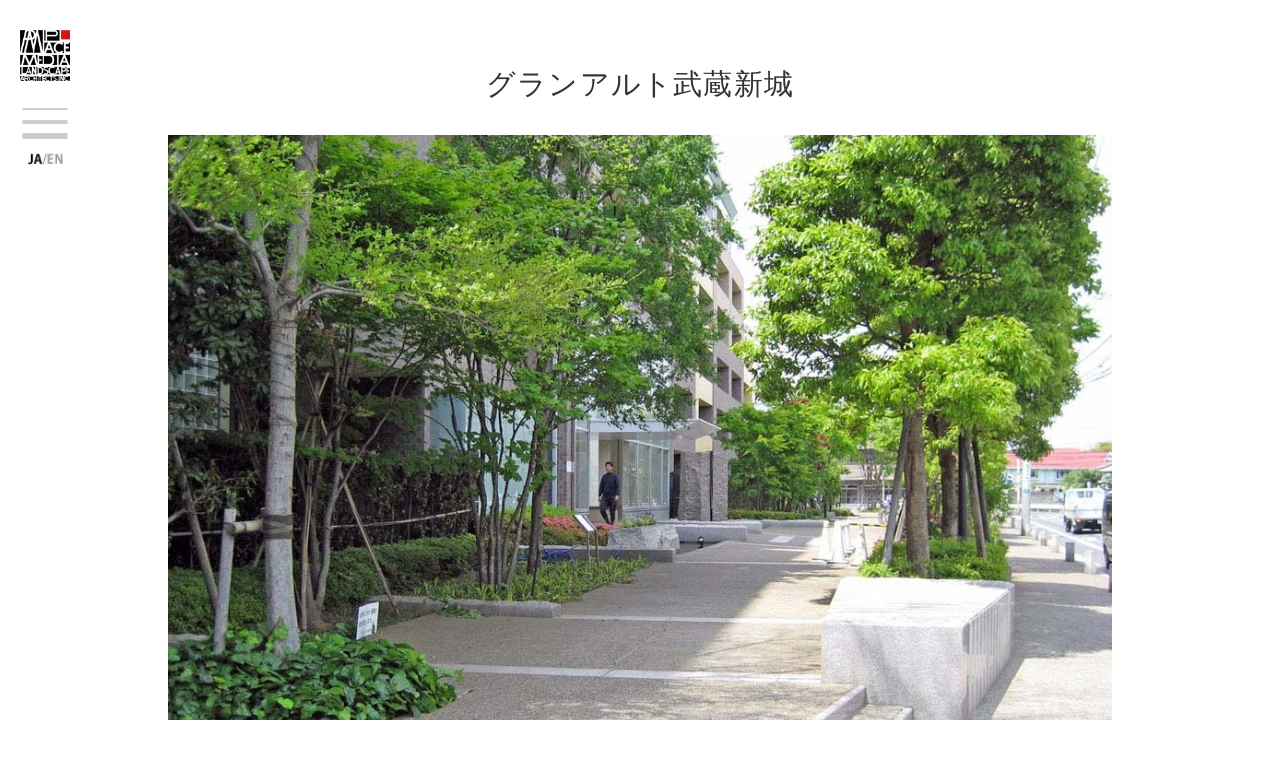

--- FILE ---
content_type: text/html; charset=UTF-8
request_url: http://placemedia.net/works/468/?lang=ja
body_size: 8218
content:
<!DOCTYPE html PUBLIC "-//W3C//DTD XHTML 1.0 Transitional//EN" "http://www.w3.org/TR/xhtml1/DTD/xhtml1-transitional.dtd">
<html xmlns="http://www.w3.org/1999/xhtml" lang="ja">

<head profile="http://gmpg.org/xfn/11">
<meta http-equiv="Content-Type" content="text/html; charset=UTF-8" />
<meta name="viewport" content="width=device-width">

<title>
グランアルト武蔵新城 &#8211; Musashishinzyo Housing Development &laquo; プレイスメディア ランドスケープデザイン設計組織</title>
<meta name="keywords" content="ランドスケープ,デザイン,空間,環境,設計" />
<meta name="description" content="プレイスメディアは、ランドスケープデザインに携わる専門家のパートナーシップによって、すぐれた空間的体験の場を創造し、環境文化の発展に寄与することを目的とした設計組織です。" />


<script src="//ajax.googleapis.com/ajax/libs/jquery/1.11.0/jquery.min.js"></script>
<script src="//cdnjs.cloudflare.com/ajax/libs/animsition/4.0.2/js/animsition.min.js"></script>



<meta name='robots' content='index,follow' />

<script src="/wp-content/themes/sb_basic_simple/scripts/soundboard.js"></script>
<link rel="stylesheet" href="//cdnjs.cloudflare.com/ajax/libs/animsition/4.0.2/css/animsition.min.css" />

<link href="/wp-content/themes/sb_basic_simple/style.css" rel="stylesheet" type="text/css" />
<link rel="stylesheet" media="print, screen and (min-width: 1024px)" href="/wp-content/themes/sb_basic_simple/pc.css">
<link rel="stylesheet" media="screen and (max-width: 1023px)" href="/wp-content/themes/sb_basic_simple/sp.css">
<script src="/wp-content/themes/sb_basic_simple/scripts/respond.js"></script>

<meta name='robots' content='max-image-preview:large' />
<link rel='dns-prefetch' href='//s.w.org' />
<link rel="alternate" type="application/rss+xml" title="プレイスメディア &raquo; フィード" href="http://placemedia.net/feed/" />
<link rel="alternate" type="application/rss+xml" title="プレイスメディア &raquo; コメントフィード" href="http://placemedia.net/comments/feed/" />
<link rel="alternate" type="application/rss+xml" title="プレイスメディア &raquo; グランアルト武蔵新城 &#8211; Musashishinzyo Housing Development のコメントのフィード" href="http://placemedia.net/works/468/feed/" />
<script type="text/javascript">
window._wpemojiSettings = {"baseUrl":"https:\/\/s.w.org\/images\/core\/emoji\/14.0.0\/72x72\/","ext":".png","svgUrl":"https:\/\/s.w.org\/images\/core\/emoji\/14.0.0\/svg\/","svgExt":".svg","source":{"concatemoji":"http:\/\/placemedia.net\/wp-includes\/js\/wp-emoji-release.min.js?ver=6.0.11"}};
/*! This file is auto-generated */
!function(e,a,t){var n,r,o,i=a.createElement("canvas"),p=i.getContext&&i.getContext("2d");function s(e,t){var a=String.fromCharCode,e=(p.clearRect(0,0,i.width,i.height),p.fillText(a.apply(this,e),0,0),i.toDataURL());return p.clearRect(0,0,i.width,i.height),p.fillText(a.apply(this,t),0,0),e===i.toDataURL()}function c(e){var t=a.createElement("script");t.src=e,t.defer=t.type="text/javascript",a.getElementsByTagName("head")[0].appendChild(t)}for(o=Array("flag","emoji"),t.supports={everything:!0,everythingExceptFlag:!0},r=0;r<o.length;r++)t.supports[o[r]]=function(e){if(!p||!p.fillText)return!1;switch(p.textBaseline="top",p.font="600 32px Arial",e){case"flag":return s([127987,65039,8205,9895,65039],[127987,65039,8203,9895,65039])?!1:!s([55356,56826,55356,56819],[55356,56826,8203,55356,56819])&&!s([55356,57332,56128,56423,56128,56418,56128,56421,56128,56430,56128,56423,56128,56447],[55356,57332,8203,56128,56423,8203,56128,56418,8203,56128,56421,8203,56128,56430,8203,56128,56423,8203,56128,56447]);case"emoji":return!s([129777,127995,8205,129778,127999],[129777,127995,8203,129778,127999])}return!1}(o[r]),t.supports.everything=t.supports.everything&&t.supports[o[r]],"flag"!==o[r]&&(t.supports.everythingExceptFlag=t.supports.everythingExceptFlag&&t.supports[o[r]]);t.supports.everythingExceptFlag=t.supports.everythingExceptFlag&&!t.supports.flag,t.DOMReady=!1,t.readyCallback=function(){t.DOMReady=!0},t.supports.everything||(n=function(){t.readyCallback()},a.addEventListener?(a.addEventListener("DOMContentLoaded",n,!1),e.addEventListener("load",n,!1)):(e.attachEvent("onload",n),a.attachEvent("onreadystatechange",function(){"complete"===a.readyState&&t.readyCallback()})),(e=t.source||{}).concatemoji?c(e.concatemoji):e.wpemoji&&e.twemoji&&(c(e.twemoji),c(e.wpemoji)))}(window,document,window._wpemojiSettings);
</script>
<style type="text/css">
img.wp-smiley,
img.emoji {
	display: inline !important;
	border: none !important;
	box-shadow: none !important;
	height: 1em !important;
	width: 1em !important;
	margin: 0 0.07em !important;
	vertical-align: -0.1em !important;
	background: none !important;
	padding: 0 !important;
}
</style>
	<link rel='stylesheet' id='wp-block-library-css'  href='http://placemedia.net/wp-includes/css/dist/block-library/style.min.css?ver=6.0.11' type='text/css' media='all' />
<style id='global-styles-inline-css' type='text/css'>
body{--wp--preset--color--black: #000000;--wp--preset--color--cyan-bluish-gray: #abb8c3;--wp--preset--color--white: #ffffff;--wp--preset--color--pale-pink: #f78da7;--wp--preset--color--vivid-red: #cf2e2e;--wp--preset--color--luminous-vivid-orange: #ff6900;--wp--preset--color--luminous-vivid-amber: #fcb900;--wp--preset--color--light-green-cyan: #7bdcb5;--wp--preset--color--vivid-green-cyan: #00d084;--wp--preset--color--pale-cyan-blue: #8ed1fc;--wp--preset--color--vivid-cyan-blue: #0693e3;--wp--preset--color--vivid-purple: #9b51e0;--wp--preset--gradient--vivid-cyan-blue-to-vivid-purple: linear-gradient(135deg,rgba(6,147,227,1) 0%,rgb(155,81,224) 100%);--wp--preset--gradient--light-green-cyan-to-vivid-green-cyan: linear-gradient(135deg,rgb(122,220,180) 0%,rgb(0,208,130) 100%);--wp--preset--gradient--luminous-vivid-amber-to-luminous-vivid-orange: linear-gradient(135deg,rgba(252,185,0,1) 0%,rgba(255,105,0,1) 100%);--wp--preset--gradient--luminous-vivid-orange-to-vivid-red: linear-gradient(135deg,rgba(255,105,0,1) 0%,rgb(207,46,46) 100%);--wp--preset--gradient--very-light-gray-to-cyan-bluish-gray: linear-gradient(135deg,rgb(238,238,238) 0%,rgb(169,184,195) 100%);--wp--preset--gradient--cool-to-warm-spectrum: linear-gradient(135deg,rgb(74,234,220) 0%,rgb(151,120,209) 20%,rgb(207,42,186) 40%,rgb(238,44,130) 60%,rgb(251,105,98) 80%,rgb(254,248,76) 100%);--wp--preset--gradient--blush-light-purple: linear-gradient(135deg,rgb(255,206,236) 0%,rgb(152,150,240) 100%);--wp--preset--gradient--blush-bordeaux: linear-gradient(135deg,rgb(254,205,165) 0%,rgb(254,45,45) 50%,rgb(107,0,62) 100%);--wp--preset--gradient--luminous-dusk: linear-gradient(135deg,rgb(255,203,112) 0%,rgb(199,81,192) 50%,rgb(65,88,208) 100%);--wp--preset--gradient--pale-ocean: linear-gradient(135deg,rgb(255,245,203) 0%,rgb(182,227,212) 50%,rgb(51,167,181) 100%);--wp--preset--gradient--electric-grass: linear-gradient(135deg,rgb(202,248,128) 0%,rgb(113,206,126) 100%);--wp--preset--gradient--midnight: linear-gradient(135deg,rgb(2,3,129) 0%,rgb(40,116,252) 100%);--wp--preset--duotone--dark-grayscale: url('#wp-duotone-dark-grayscale');--wp--preset--duotone--grayscale: url('#wp-duotone-grayscale');--wp--preset--duotone--purple-yellow: url('#wp-duotone-purple-yellow');--wp--preset--duotone--blue-red: url('#wp-duotone-blue-red');--wp--preset--duotone--midnight: url('#wp-duotone-midnight');--wp--preset--duotone--magenta-yellow: url('#wp-duotone-magenta-yellow');--wp--preset--duotone--purple-green: url('#wp-duotone-purple-green');--wp--preset--duotone--blue-orange: url('#wp-duotone-blue-orange');--wp--preset--font-size--small: 13px;--wp--preset--font-size--medium: 20px;--wp--preset--font-size--large: 36px;--wp--preset--font-size--x-large: 42px;}.has-black-color{color: var(--wp--preset--color--black) !important;}.has-cyan-bluish-gray-color{color: var(--wp--preset--color--cyan-bluish-gray) !important;}.has-white-color{color: var(--wp--preset--color--white) !important;}.has-pale-pink-color{color: var(--wp--preset--color--pale-pink) !important;}.has-vivid-red-color{color: var(--wp--preset--color--vivid-red) !important;}.has-luminous-vivid-orange-color{color: var(--wp--preset--color--luminous-vivid-orange) !important;}.has-luminous-vivid-amber-color{color: var(--wp--preset--color--luminous-vivid-amber) !important;}.has-light-green-cyan-color{color: var(--wp--preset--color--light-green-cyan) !important;}.has-vivid-green-cyan-color{color: var(--wp--preset--color--vivid-green-cyan) !important;}.has-pale-cyan-blue-color{color: var(--wp--preset--color--pale-cyan-blue) !important;}.has-vivid-cyan-blue-color{color: var(--wp--preset--color--vivid-cyan-blue) !important;}.has-vivid-purple-color{color: var(--wp--preset--color--vivid-purple) !important;}.has-black-background-color{background-color: var(--wp--preset--color--black) !important;}.has-cyan-bluish-gray-background-color{background-color: var(--wp--preset--color--cyan-bluish-gray) !important;}.has-white-background-color{background-color: var(--wp--preset--color--white) !important;}.has-pale-pink-background-color{background-color: var(--wp--preset--color--pale-pink) !important;}.has-vivid-red-background-color{background-color: var(--wp--preset--color--vivid-red) !important;}.has-luminous-vivid-orange-background-color{background-color: var(--wp--preset--color--luminous-vivid-orange) !important;}.has-luminous-vivid-amber-background-color{background-color: var(--wp--preset--color--luminous-vivid-amber) !important;}.has-light-green-cyan-background-color{background-color: var(--wp--preset--color--light-green-cyan) !important;}.has-vivid-green-cyan-background-color{background-color: var(--wp--preset--color--vivid-green-cyan) !important;}.has-pale-cyan-blue-background-color{background-color: var(--wp--preset--color--pale-cyan-blue) !important;}.has-vivid-cyan-blue-background-color{background-color: var(--wp--preset--color--vivid-cyan-blue) !important;}.has-vivid-purple-background-color{background-color: var(--wp--preset--color--vivid-purple) !important;}.has-black-border-color{border-color: var(--wp--preset--color--black) !important;}.has-cyan-bluish-gray-border-color{border-color: var(--wp--preset--color--cyan-bluish-gray) !important;}.has-white-border-color{border-color: var(--wp--preset--color--white) !important;}.has-pale-pink-border-color{border-color: var(--wp--preset--color--pale-pink) !important;}.has-vivid-red-border-color{border-color: var(--wp--preset--color--vivid-red) !important;}.has-luminous-vivid-orange-border-color{border-color: var(--wp--preset--color--luminous-vivid-orange) !important;}.has-luminous-vivid-amber-border-color{border-color: var(--wp--preset--color--luminous-vivid-amber) !important;}.has-light-green-cyan-border-color{border-color: var(--wp--preset--color--light-green-cyan) !important;}.has-vivid-green-cyan-border-color{border-color: var(--wp--preset--color--vivid-green-cyan) !important;}.has-pale-cyan-blue-border-color{border-color: var(--wp--preset--color--pale-cyan-blue) !important;}.has-vivid-cyan-blue-border-color{border-color: var(--wp--preset--color--vivid-cyan-blue) !important;}.has-vivid-purple-border-color{border-color: var(--wp--preset--color--vivid-purple) !important;}.has-vivid-cyan-blue-to-vivid-purple-gradient-background{background: var(--wp--preset--gradient--vivid-cyan-blue-to-vivid-purple) !important;}.has-light-green-cyan-to-vivid-green-cyan-gradient-background{background: var(--wp--preset--gradient--light-green-cyan-to-vivid-green-cyan) !important;}.has-luminous-vivid-amber-to-luminous-vivid-orange-gradient-background{background: var(--wp--preset--gradient--luminous-vivid-amber-to-luminous-vivid-orange) !important;}.has-luminous-vivid-orange-to-vivid-red-gradient-background{background: var(--wp--preset--gradient--luminous-vivid-orange-to-vivid-red) !important;}.has-very-light-gray-to-cyan-bluish-gray-gradient-background{background: var(--wp--preset--gradient--very-light-gray-to-cyan-bluish-gray) !important;}.has-cool-to-warm-spectrum-gradient-background{background: var(--wp--preset--gradient--cool-to-warm-spectrum) !important;}.has-blush-light-purple-gradient-background{background: var(--wp--preset--gradient--blush-light-purple) !important;}.has-blush-bordeaux-gradient-background{background: var(--wp--preset--gradient--blush-bordeaux) !important;}.has-luminous-dusk-gradient-background{background: var(--wp--preset--gradient--luminous-dusk) !important;}.has-pale-ocean-gradient-background{background: var(--wp--preset--gradient--pale-ocean) !important;}.has-electric-grass-gradient-background{background: var(--wp--preset--gradient--electric-grass) !important;}.has-midnight-gradient-background{background: var(--wp--preset--gradient--midnight) !important;}.has-small-font-size{font-size: var(--wp--preset--font-size--small) !important;}.has-medium-font-size{font-size: var(--wp--preset--font-size--medium) !important;}.has-large-font-size{font-size: var(--wp--preset--font-size--large) !important;}.has-x-large-font-size{font-size: var(--wp--preset--font-size--x-large) !important;}
</style>
<link rel="https://api.w.org/" href="http://placemedia.net/wp-json/" /><link rel="alternate" type="application/json" href="http://placemedia.net/wp-json/wp/v2/posts/468" /><link rel="EditURI" type="application/rsd+xml" title="RSD" href="http://placemedia.net/xmlrpc.php?rsd" />
<link rel="wlwmanifest" type="application/wlwmanifest+xml" href="http://placemedia.net/wp-includes/wlwmanifest.xml" /> 
<meta name="generator" content="WordPress 6.0.11" />
<link rel="canonical" href="http://placemedia.net/works/468/" />
<link rel='shortlink' href='http://placemedia.net/?p=468' />
<link rel="alternate" type="application/json+oembed" href="http://placemedia.net/wp-json/oembed/1.0/embed?url=http%3A%2F%2Fplacemedia.net%2Fworks%2F468%2F" />
<link rel="alternate" type="text/xml+oembed" href="http://placemedia.net/wp-json/oembed/1.0/embed?url=http%3A%2F%2Fplacemedia.net%2Fworks%2F468%2F&#038;format=xml" />
<style type="text/css">.recentcomments a{display:inline !important;padding:0 !important;margin:0 !important;}</style><link rel="icon" href="http://placemedia.net/wp-content/uploads/2021/10/cropped-7831b5ba2c0bcd3c5310342c80ba2e3c-32x32.jpg" sizes="32x32" />
<link rel="icon" href="http://placemedia.net/wp-content/uploads/2021/10/cropped-7831b5ba2c0bcd3c5310342c80ba2e3c-192x192.jpg" sizes="192x192" />
<link rel="apple-touch-icon" href="http://placemedia.net/wp-content/uploads/2021/10/cropped-7831b5ba2c0bcd3c5310342c80ba2e3c-180x180.jpg" />
<meta name="msapplication-TileImage" content="http://placemedia.net/wp-content/uploads/2021/10/cropped-7831b5ba2c0bcd3c5310342c80ba2e3c-270x270.jpg" />
</head>

<body class="post-template-default single single-post postid-468 single-format-standard">
<div id="rap">

<!--
-->

<div id="header">


		
	  <div id="head_btn" class="clear pco">

					  <div id="logo"><a href="/?lang=ja" class="animsition-link"><img src="/wp-content/themes/sb_basic_simple/images/psm/logo_l.png" alt="プレイスメディア" style="width:50px;" /></a></div>
			  
			<div id="head_btn_in">
		  <ul>
		  <li><a href="javascript:void(0);" onclick="slide_onoff('#head_pd')"><img src="/wp-content/themes/sb_basic_simple/images/psm/menu.png" alt="MENU" class="onM" style="width:50px;" /></a></li>
									  <li>&nbsp;</li>
					  <li>&nbsp;</li>
					  <li><a href="?lang=en" class="animsition-link"><img src="/wp-content/themes/sb_basic_simple/images/jpn.png" alt="ENGLISH" class="onM" style="width:50px;" /></a></li>						  </ul>
		</div>
	  </div>
	  <div id="head_btn" class="clear spo">
	  <div id="logo"><a href="javascript:void(0);" onclick="slide_onoff('#head_pd')"><img src="/wp-content/themes/sb_basic_simple/images/psm/logo_l.png" alt="PLACEMEDIA" style="width:50px;" /></a></div>
		<div id="head_btn_in">
		  <ul>
									  <li><div style="height:20px;">&nbsp;</div></li>
					  <li><a href="?lang=en" class="animsition-link"><img src="/wp-content/themes/sb_basic_simple/images/eng.png" alt="ENGLISH" class="onM" style="width:50px;" /></a></li>						  </ul>
		</div>
	  </div>
	
	  <div id="head_pd">
		<div id="head_pd_list" class="clear">
		  <ul>
			<li>&nbsp;</li>
			<li class="spo">&nbsp;</li>
			<li class="spo"><a href="/?lang=ja" class="animsition-link">HOME</a></li>
			<li class="spo">&nbsp;</li>
			<li><a href="/map/?lang=ja" class="animsition-link">MAP of WORKS</a></li>
			<!--<li><a href="/conceptofworks/?lang=ja" class="animsition-link">CONCEPT of WORKS</a></li>-->
			<li><a href="/works/?lang=ja" class="animsition-link">PHOTO of WORKS</a></li>
			<li>&nbsp;</li>
							  <li><a href="/topics-ja/" class="animsition-link">TOPICS</a></li>
					  <li><a href="/member/?lang=ja" class="animsition-link">MEMBER</a></li>
		  <li><a href="/comp-ja/" class="animsition-link">THE FIRM</a></li>
		  <li>&nbsp;</li>
		  </ul>

			<div style="margin:35px 0 0 2px;;">(c)2016 PLACEMEDIA</div>

		</div>
	  </div>
	  
</div>

<div id="frm_content">
<div id="frm_content_main" class="clear frm_w">

<div id="center_main">
<!-- end header ヘッダ -->


<div class="content" data-animsition-in-class="fade-in">



<div style="margin:65px 18px 30px;font-size:240%;text-align:center;">グランアルト武蔵新城</div>

<div style="margin:0px 18px 30px;font-size:140%;text-align:center;"></div>


  <div class="deatil_img"><img src="/wp-content/uploads//2016/11/ccc6869499a764c2f0e9828c1627f551-944x708.jpg" /></div>
  <div class="deatil_img"><img src="/wp-content/uploads//2016/11/c538d89650999766c9dc41ef3376a7b5-944x708.jpg" /></div>
  <div class="deatil_img"><img src="/wp-content/uploads//2016/11/a6deeca715c460f8186f29171dd7f43d-944x708.jpg" /></div>
  <div class="deatil_img"><img src="/wp-content/uploads//2016/11/49e4e9128e7b1c06fa2d83834b001389-944x708.jpg" /></div>
  <div class="deatil_img"><img src="/wp-content/uploads//2016/11/595b2ad8c9309dbe924c3ea903f8fb21-944x708.jpg" /></div>
  <div class="deatil_img"><img src="/wp-content/uploads//2016/11/aca4b46fb20556105cb4008367ee85b3-944x708.jpg" /></div>
  <div class="deatil_img"><img src="/wp-content/uploads//2016/11/a7ebba0f9abf940beceaade5ab69026b-944x708.jpg" /></div>
  <div class="deatil_img"><img src="/wp-content/uploads//2016/11/e557c294e51998381934d0d66287491f-944x708.jpg" /></div>
  <div class="deatil_img"><img src="/wp-content/uploads//2016/11/832131de6e0bafb1955344df31250376-944x708.jpg" /></div>
  <div class="deatil_img"><img src="/wp-content/uploads//2016/11/83e772e5d6d299648dc07abdd0d33a4a-944x708.jpg" /></div>

<div class="detail_box">
	<div style="margin:0px 0 20px;font-size:180%;"></div>
		
	<div class="clear" style="margin-top:5%;">
	<div class="coop">
	<p>住所：神奈川県川崎市</p>
<p>規模：12,000m<sup>2<br /></sup>竣工：2002.01<br />事業主：大京<br />協働／建築：INA新建築研究所</p>	</div>
	<div class="street_map">
	<div class="street_map_box"></div>
	</div>
	</div>
</div>


<div class="clear">

<div class="menu_box">
<img src="/wp-content/themes/sb_basic_simple/images/box_bg.jpg" />
<div class="txt">
<p>
Housing</p>
</div>
</div>

	<div class="project_box"><a href="http://placemedia.net/works/234/?lang=ja" class="animsition-link"><img src="http://placemedia.net/wp-content/uploads/2016/04/06-160x160.jpg" class="onM wp-post-image" alt="" loading="lazy" /><div class="txt"><p>パッシブタウン 黒部</p></div></a></div>
	<div class="project_box"><a href="http://placemedia.net/works/1525/?lang=ja" class="animsition-link"><img src="http://placemedia.net/wp-content/uploads/2019/04/06_DSC_0457-160x160.jpg" class="onM wp-post-image" alt="" loading="lazy" /><div class="txt"><p>コンフォール松原B2,B3街区</p></div></a></div>
	<div class="project_box"><a href="http://placemedia.net/works/1125/?lang=ja" class="animsition-link"><img src="http://placemedia.net/wp-content/uploads/2016/12/e59f9c087dfd565c033ada557edef2fe-160x160.jpg" class="onM wp-post-image" alt="" loading="lazy" /><div class="txt"><p>プラウドシティ<br />阿佐ヶ谷</p></div></a></div>
	<div class="project_box"><a href="http://placemedia.net/works/1356/?lang=ja" class="animsition-link"><img src="http://placemedia.net/wp-content/uploads/2018/10/taicangyuqingarden_16-160x160.jpg" class="onM wp-post-image" alt="" loading="lazy" /><div class="txt"><p>太倉　裕沁庭</p></div></a></div>
	<div class="project_box"><a href="http://placemedia.net/%e6%9c%aa%e5%88%86%e9%a1%9e/1226/?lang=ja" class="animsition-link"><img src="http://placemedia.net/wp-content/uploads/2017/01/oberoi-exquisite01-160x160.jpg" class="onM wp-post-image" alt="" loading="lazy" /><div class="txt"><p>Oberoi Exquisite</p></div></a></div>
	<div class="project_box"><a href="http://placemedia.net/works/1068/?lang=ja" class="animsition-link"><img src="http://placemedia.net/wp-content/uploads/2012/05/PCGARDEN02_Shiosai-no-Niwa-160x160.jpg" class="onM wp-post-image" alt="" loading="lazy" /><div class="txt"><p>PC Garden</p></div></a></div>
	<div class="project_box"><a href="http://placemedia.net/works/960/?lang=ja" class="animsition-link"><img src="http://placemedia.net/wp-content/uploads/2012/09/sinonome-1--160x160.jpg" class="onM wp-post-image" alt="" loading="lazy" /><div class="txt"><p>東雲マンション</p></div></a></div>
	<div class="project_box"><a href="http://placemedia.net/works/1057/?lang=ja" class="animsition-link"><img src="http://placemedia.net/wp-content/uploads/2012/02/watercherry02_DSC_0330-160x160.jpg" class="onM wp-post-image" alt="" loading="lazy" /><div class="txt"><p>Water/Cherry</p></div></a></div>
	<div class="project_box"><a href="http://placemedia.net/works/152/?lang=ja" class="animsition-link"><img src="http://placemedia.net/wp-content/uploads/2010/10/493ca8501cc9841304ebea79f7af0659-160x160.jpg" class="onM wp-post-image" alt="" loading="lazy" /><div class="txt"><p>林田大庄屋<br />旧三木家住宅</p></div></a></div>
	<div class="project_box"><a href="http://placemedia.net/works/1245/?lang=ja" class="animsition-link"><img src="http://placemedia.net/wp-content/uploads/2010/05/04horikiri--160x160.jpg" class="onM wp-post-image" alt="" loading="lazy" /><div class="txt"><p>飯坂温泉　旧堀切邸</p></div></a></div>
	<div class="project_box"><a href="http://placemedia.net/works/799/?lang=ja" class="animsition-link"><img src="http://placemedia.net/wp-content/uploads/2008/02/cb669d00d18a8924bf17dac3365a9510-160x160.jpg" class="onM wp-post-image" alt="" loading="lazy" /><div class="txt"><p>三鷹台団地街区公園</p></div></a></div>
	<div class="project_box"><a href="http://placemedia.net/works/764/?lang=ja" class="animsition-link"><img src="http://placemedia.net/wp-content/uploads/2016/12/66b3d89d86df0db2c94a68074520b45d-160x160.jpg" class="onM wp-post-image" alt="" loading="lazy" /><div class="txt"><p>桃坂コンフォガーデン</p></div></a></div>
	<div class="project_box"><a href="http://placemedia.net/works/1229/?lang=ja" class="animsition-link"><img src="http://placemedia.net/wp-content/uploads/2007/03/1185a5ade2ca3172982d2eb4b6c972db-160x160.jpg" class="onM wp-post-image" alt="" loading="lazy" /><div class="txt"><p>コンフォール南日吉D,E街区</p></div></a></div>
	<div class="project_box"><a href="http://placemedia.net/works/749/?lang=ja" class="animsition-link"><img src="http://placemedia.net/wp-content/uploads/2006/02/933241e612eaad0be378f951f30382ce-160x160.jpg" class="onM wp-post-image" alt="" loading="lazy" /><div class="txt"><p>広島府中マンション</p></div></a></div>
	<div class="project_box"><a href="http://placemedia.net/works/707/?lang=ja" class="animsition-link"><img src="http://placemedia.net/wp-content/uploads/2005/12/92edeb0bc68aa3711f55385516466b64-160x160.jpg" class="onM wp-post-image" alt="" loading="lazy" /><div class="txt"><p>仲田・千種東住宅</p></div></a></div>
	<div class="project_box"><a href="http://placemedia.net/works/729/?lang=ja" class="animsition-link"><img src="http://placemedia.net/wp-content/uploads/2016/11/9b322b11fda20521b9552d505e5f17a3-160x160.jpg" class="onM wp-post-image" alt="" loading="lazy" /><div class="txt"><p>赤羽住宅</p></div></a></div>
	<div class="project_box"><a href="http://placemedia.net/works/662/?lang=ja" class="animsition-link"><img src="http://placemedia.net/wp-content/uploads/2004/07/9a9e7ccb4fc49113ca420027d455118b-160x160.jpg" class="onM wp-post-image" alt="" loading="lazy" /><div class="txt"><p>福井邸</p></div></a></div>
	<div class="project_box"><a href="http://placemedia.net/works/651/?lang=ja" class="animsition-link"><img src="http://placemedia.net/wp-content/uploads/2004/06/a3d8500ec9efdb20a2ae45ac673f12e0-160x160.jpg" class="onM wp-post-image" alt="" loading="lazy" /><div class="txt"><p>グランディスタ青葉台</p></div></a></div>
	<div class="project_box"><a href="http://placemedia.net/works/623/?lang=ja" class="animsition-link"><img src="http://placemedia.net/wp-content/uploads/2004/03/31b5af8b562315d535912b69325a8671-160x160.jpg" class="onM wp-post-image" alt="" loading="lazy" /><div class="txt"><p>ドレッセ田園調布</p></div></a></div>
	<div class="project_box"><a href="http://placemedia.net/works/578/?lang=ja" class="animsition-link"><img src="http://placemedia.net/wp-content/uploads/2004/03/6be7cc0a64e00cb2e87420d1d8bb2f98-160x160.jpg" class="onM wp-post-image" alt="" loading="lazy" /><div class="txt"><p>成増ビスタヒル</p></div></a></div>
	<div class="project_box"><a href="http://placemedia.net/works/567/?lang=ja" class="animsition-link"><img src="http://placemedia.net/wp-content/uploads/2003/09/f956877253af8e2fdf6ae497504fd9be-160x160.jpg" class="onM wp-post-image" alt="" loading="lazy" /><div class="txt"><p>河田町<br />コンフォガーデン</p></div></a></div>
	<div class="project_box"><a href="http://placemedia.net/works/612/?lang=ja" class="animsition-link"><img src="http://placemedia.net/wp-content/uploads/2003/05/8b7d90ada26f7bbecd2aa12699f56524-160x160.jpg" class="onM wp-post-image" alt="" loading="lazy" /><div class="txt"><p>パークシティー成城</p></div></a></div>
	<div class="project_box"><a href="http://placemedia.net/works/97/?lang=ja" class="animsition-link"><img src="http://placemedia.net/wp-content/uploads/2002/10/akasaka03-160x160.jpg" class="onM wp-post-image" alt="" loading="lazy" /><div class="txt"><p>氷川ガーデン</p></div></a></div>
	<div class="project_box"><a href="http://placemedia.net/works/526/?lang=ja" class="animsition-link"><img src="http://placemedia.net/wp-content/uploads/2016/11/e94aa38511367513c3b716fbe01d36d1-160x160.jpg" class="onM wp-post-image" alt="" loading="lazy" /><div class="txt"><p>リバピア川口青木</p></div></a></div>
	<div class="project_box"><a href="http://placemedia.net/works/514/?lang=ja" class="animsition-link"><img src="http://placemedia.net/wp-content/uploads/2016/11/ecd6596947e450778342e70cbc2aa075-160x160.jpg" class="onM wp-post-image" alt="" loading="lazy" /><div class="txt"><p>潮見駅前プラザ</p></div></a></div>
	<div class="project_box"><a href="http://placemedia.net/works/503/?lang=ja" class="animsition-link"><img src="http://placemedia.net/wp-content/uploads/2016/11/6b88f367c94db25214523978e5596650-160x160.jpg" class="onM wp-post-image" alt="" loading="lazy" /><div class="txt"><p>葉山マンション</p></div></a></div>
	<div class="project_box"><a href="http://placemedia.net/works/446/?lang=ja" class="animsition-link"><img src="http://placemedia.net/wp-content/uploads/2002/02/6f96a82526ed9e5d46a7df4140831de7-160x160.jpg" class="onM wp-post-image" alt="" loading="lazy" /><div class="txt"><p>荒川遊園<br />アクアステージ</p></div></a></div>
	<div class="project_box"><a href="http://placemedia.net/works/423/?lang=ja" class="animsition-link"><img src="http://placemedia.net/wp-content/uploads/2001/03/a127dc596ebfb6f96f96d83a6a936be3-160x160.jpg" class="onM wp-post-image" alt="" loading="lazy" /><div class="txt"><p>パークシティー弦巻</p></div></a></div>
	<div class="project_box"><a href="http://placemedia.net/works/293/?lang=ja" class="animsition-link"><img src="http://placemedia.net/wp-content/uploads/1996/05/8e3a149d09ee555b5e30112d59de0ae0-160x160.jpg" class="onM wp-post-image" alt="" loading="lazy" /><div class="txt"><p>多摩ニュータウン<br />稲城長峰地区</p></div></a></div>
</div>


<div class="clear" style="margin:80px auto 20px;text-align:center;">

<a href="#"><img src="/wp-content/themes/sb_basic_simple/images/up_icn.png" class="onM" /></a>
</div>



<div class="clear" style="margin:80px auto 20px;">

<div style="width:50%;float:left;text-align:center;">
<p style="padding:0 0 0 50%;">
<a href="/map/?lang=ja" class="animsition-link"><img src="/wp-content/themes/sb_basic_simple/images/icon_map.png" class="onM" style="width: 140px !important;" /></a>
</p>
</div>

<!--

<div style="width:20%;float:left;text-align:center;">
<p>
<a href="/conceptofworks/?lang=ja" class="animsition-link"><img src="/wp-content/themes/sb_basic_simple/images/icon_concept.png" class="onM" style="width: 140px !important;" /></a>
</p>
</div>

-->

<div style="width:50%;float:right;text-align:center;">
<p style="padding:0 50% 0 0;">
<a href="/works/?lang=ja" class="animsition-link"><img src="/wp-content/themes/sb_basic_simple/images/icon_photo.png" class="onM" style="width: 140px !important;" /></a>
</p>
</div>

</div>

</div><!--/content-->



<script>			
$(document).ready(function() {
  var node = $(".content");
  if (node) {
    node.on("animsition.inStart", function() {
      this.style.visibility = "visible";
    });
    node.on("animsition.outEnd", function() {
      this.style.visibility = "hidden";
      while (this.firstChild)
        this.removeChild(this.firstChild);
    });
    node.animsition({
      inDuration: 2000,
      outDuration: 2000,
      linkElement: ".animsition-link",
      loading: true,
    });
  }
});
</script>


</div><!--center_main-->
</div><!-- /frm_content_main -->
</div><!-- /frm_content -->
</div> <!-- /rap -->
			<script src="https://www.google.com/recaptcha/api.js?render=6LeMtQUaAAAAAO1-h_GnciJpKiLy4iEKTPUNfS3k&#038;hl=en"></script>
			<script type="text/javascript">
				( function( grecaptcha ) {

					var c4wp_onloadCallback = function() {
						grecaptcha.execute(
							'6LeMtQUaAAAAAO1-h_GnciJpKiLy4iEKTPUNfS3k',
							{ action: 'advanced_nocaptcha_recaptcha' }
						).then( function( token ) {
							for ( var i = 0; i < document.forms.length; i++ ) {
								var form = document.forms[i];
								var captcha = form.querySelector( 'input[name="g-recaptcha-response"]' );
								if ( null === captcha )
									continue;

								captcha.value = token;
							}
							// Apply relevent accessibility attributes to response.
							var responseTextareas = document.querySelectorAll(".g-recaptcha-response");
							responseTextareas.forEach(function(textarea) {
								textarea.setAttribute("aria-hidden", "true");
								textarea.setAttribute("aria-label", "do not use");
								textarea.setAttribute("aria-readonly", "true");
							});
						});
					};

					grecaptcha.ready( c4wp_onloadCallback );

					//token is valid for 2 minutes, So get new token every after 1 minutes 50 seconds
					setInterval(c4wp_onloadCallback, 110000);

				} )( grecaptcha );
			</script>
			</body>
</html>


--- FILE ---
content_type: text/html; charset=utf-8
request_url: https://www.google.com/recaptcha/api2/anchor?ar=1&k=6LeMtQUaAAAAAO1-h_GnciJpKiLy4iEKTPUNfS3k&co=aHR0cDovL3BsYWNlbWVkaWEubmV0Ojgw&hl=en&v=N67nZn4AqZkNcbeMu4prBgzg&size=invisible&anchor-ms=20000&execute-ms=30000&cb=1rmqzax5h2sd
body_size: 48757
content:
<!DOCTYPE HTML><html dir="ltr" lang="en"><head><meta http-equiv="Content-Type" content="text/html; charset=UTF-8">
<meta http-equiv="X-UA-Compatible" content="IE=edge">
<title>reCAPTCHA</title>
<style type="text/css">
/* cyrillic-ext */
@font-face {
  font-family: 'Roboto';
  font-style: normal;
  font-weight: 400;
  font-stretch: 100%;
  src: url(//fonts.gstatic.com/s/roboto/v48/KFO7CnqEu92Fr1ME7kSn66aGLdTylUAMa3GUBHMdazTgWw.woff2) format('woff2');
  unicode-range: U+0460-052F, U+1C80-1C8A, U+20B4, U+2DE0-2DFF, U+A640-A69F, U+FE2E-FE2F;
}
/* cyrillic */
@font-face {
  font-family: 'Roboto';
  font-style: normal;
  font-weight: 400;
  font-stretch: 100%;
  src: url(//fonts.gstatic.com/s/roboto/v48/KFO7CnqEu92Fr1ME7kSn66aGLdTylUAMa3iUBHMdazTgWw.woff2) format('woff2');
  unicode-range: U+0301, U+0400-045F, U+0490-0491, U+04B0-04B1, U+2116;
}
/* greek-ext */
@font-face {
  font-family: 'Roboto';
  font-style: normal;
  font-weight: 400;
  font-stretch: 100%;
  src: url(//fonts.gstatic.com/s/roboto/v48/KFO7CnqEu92Fr1ME7kSn66aGLdTylUAMa3CUBHMdazTgWw.woff2) format('woff2');
  unicode-range: U+1F00-1FFF;
}
/* greek */
@font-face {
  font-family: 'Roboto';
  font-style: normal;
  font-weight: 400;
  font-stretch: 100%;
  src: url(//fonts.gstatic.com/s/roboto/v48/KFO7CnqEu92Fr1ME7kSn66aGLdTylUAMa3-UBHMdazTgWw.woff2) format('woff2');
  unicode-range: U+0370-0377, U+037A-037F, U+0384-038A, U+038C, U+038E-03A1, U+03A3-03FF;
}
/* math */
@font-face {
  font-family: 'Roboto';
  font-style: normal;
  font-weight: 400;
  font-stretch: 100%;
  src: url(//fonts.gstatic.com/s/roboto/v48/KFO7CnqEu92Fr1ME7kSn66aGLdTylUAMawCUBHMdazTgWw.woff2) format('woff2');
  unicode-range: U+0302-0303, U+0305, U+0307-0308, U+0310, U+0312, U+0315, U+031A, U+0326-0327, U+032C, U+032F-0330, U+0332-0333, U+0338, U+033A, U+0346, U+034D, U+0391-03A1, U+03A3-03A9, U+03B1-03C9, U+03D1, U+03D5-03D6, U+03F0-03F1, U+03F4-03F5, U+2016-2017, U+2034-2038, U+203C, U+2040, U+2043, U+2047, U+2050, U+2057, U+205F, U+2070-2071, U+2074-208E, U+2090-209C, U+20D0-20DC, U+20E1, U+20E5-20EF, U+2100-2112, U+2114-2115, U+2117-2121, U+2123-214F, U+2190, U+2192, U+2194-21AE, U+21B0-21E5, U+21F1-21F2, U+21F4-2211, U+2213-2214, U+2216-22FF, U+2308-230B, U+2310, U+2319, U+231C-2321, U+2336-237A, U+237C, U+2395, U+239B-23B7, U+23D0, U+23DC-23E1, U+2474-2475, U+25AF, U+25B3, U+25B7, U+25BD, U+25C1, U+25CA, U+25CC, U+25FB, U+266D-266F, U+27C0-27FF, U+2900-2AFF, U+2B0E-2B11, U+2B30-2B4C, U+2BFE, U+3030, U+FF5B, U+FF5D, U+1D400-1D7FF, U+1EE00-1EEFF;
}
/* symbols */
@font-face {
  font-family: 'Roboto';
  font-style: normal;
  font-weight: 400;
  font-stretch: 100%;
  src: url(//fonts.gstatic.com/s/roboto/v48/KFO7CnqEu92Fr1ME7kSn66aGLdTylUAMaxKUBHMdazTgWw.woff2) format('woff2');
  unicode-range: U+0001-000C, U+000E-001F, U+007F-009F, U+20DD-20E0, U+20E2-20E4, U+2150-218F, U+2190, U+2192, U+2194-2199, U+21AF, U+21E6-21F0, U+21F3, U+2218-2219, U+2299, U+22C4-22C6, U+2300-243F, U+2440-244A, U+2460-24FF, U+25A0-27BF, U+2800-28FF, U+2921-2922, U+2981, U+29BF, U+29EB, U+2B00-2BFF, U+4DC0-4DFF, U+FFF9-FFFB, U+10140-1018E, U+10190-1019C, U+101A0, U+101D0-101FD, U+102E0-102FB, U+10E60-10E7E, U+1D2C0-1D2D3, U+1D2E0-1D37F, U+1F000-1F0FF, U+1F100-1F1AD, U+1F1E6-1F1FF, U+1F30D-1F30F, U+1F315, U+1F31C, U+1F31E, U+1F320-1F32C, U+1F336, U+1F378, U+1F37D, U+1F382, U+1F393-1F39F, U+1F3A7-1F3A8, U+1F3AC-1F3AF, U+1F3C2, U+1F3C4-1F3C6, U+1F3CA-1F3CE, U+1F3D4-1F3E0, U+1F3ED, U+1F3F1-1F3F3, U+1F3F5-1F3F7, U+1F408, U+1F415, U+1F41F, U+1F426, U+1F43F, U+1F441-1F442, U+1F444, U+1F446-1F449, U+1F44C-1F44E, U+1F453, U+1F46A, U+1F47D, U+1F4A3, U+1F4B0, U+1F4B3, U+1F4B9, U+1F4BB, U+1F4BF, U+1F4C8-1F4CB, U+1F4D6, U+1F4DA, U+1F4DF, U+1F4E3-1F4E6, U+1F4EA-1F4ED, U+1F4F7, U+1F4F9-1F4FB, U+1F4FD-1F4FE, U+1F503, U+1F507-1F50B, U+1F50D, U+1F512-1F513, U+1F53E-1F54A, U+1F54F-1F5FA, U+1F610, U+1F650-1F67F, U+1F687, U+1F68D, U+1F691, U+1F694, U+1F698, U+1F6AD, U+1F6B2, U+1F6B9-1F6BA, U+1F6BC, U+1F6C6-1F6CF, U+1F6D3-1F6D7, U+1F6E0-1F6EA, U+1F6F0-1F6F3, U+1F6F7-1F6FC, U+1F700-1F7FF, U+1F800-1F80B, U+1F810-1F847, U+1F850-1F859, U+1F860-1F887, U+1F890-1F8AD, U+1F8B0-1F8BB, U+1F8C0-1F8C1, U+1F900-1F90B, U+1F93B, U+1F946, U+1F984, U+1F996, U+1F9E9, U+1FA00-1FA6F, U+1FA70-1FA7C, U+1FA80-1FA89, U+1FA8F-1FAC6, U+1FACE-1FADC, U+1FADF-1FAE9, U+1FAF0-1FAF8, U+1FB00-1FBFF;
}
/* vietnamese */
@font-face {
  font-family: 'Roboto';
  font-style: normal;
  font-weight: 400;
  font-stretch: 100%;
  src: url(//fonts.gstatic.com/s/roboto/v48/KFO7CnqEu92Fr1ME7kSn66aGLdTylUAMa3OUBHMdazTgWw.woff2) format('woff2');
  unicode-range: U+0102-0103, U+0110-0111, U+0128-0129, U+0168-0169, U+01A0-01A1, U+01AF-01B0, U+0300-0301, U+0303-0304, U+0308-0309, U+0323, U+0329, U+1EA0-1EF9, U+20AB;
}
/* latin-ext */
@font-face {
  font-family: 'Roboto';
  font-style: normal;
  font-weight: 400;
  font-stretch: 100%;
  src: url(//fonts.gstatic.com/s/roboto/v48/KFO7CnqEu92Fr1ME7kSn66aGLdTylUAMa3KUBHMdazTgWw.woff2) format('woff2');
  unicode-range: U+0100-02BA, U+02BD-02C5, U+02C7-02CC, U+02CE-02D7, U+02DD-02FF, U+0304, U+0308, U+0329, U+1D00-1DBF, U+1E00-1E9F, U+1EF2-1EFF, U+2020, U+20A0-20AB, U+20AD-20C0, U+2113, U+2C60-2C7F, U+A720-A7FF;
}
/* latin */
@font-face {
  font-family: 'Roboto';
  font-style: normal;
  font-weight: 400;
  font-stretch: 100%;
  src: url(//fonts.gstatic.com/s/roboto/v48/KFO7CnqEu92Fr1ME7kSn66aGLdTylUAMa3yUBHMdazQ.woff2) format('woff2');
  unicode-range: U+0000-00FF, U+0131, U+0152-0153, U+02BB-02BC, U+02C6, U+02DA, U+02DC, U+0304, U+0308, U+0329, U+2000-206F, U+20AC, U+2122, U+2191, U+2193, U+2212, U+2215, U+FEFF, U+FFFD;
}
/* cyrillic-ext */
@font-face {
  font-family: 'Roboto';
  font-style: normal;
  font-weight: 500;
  font-stretch: 100%;
  src: url(//fonts.gstatic.com/s/roboto/v48/KFO7CnqEu92Fr1ME7kSn66aGLdTylUAMa3GUBHMdazTgWw.woff2) format('woff2');
  unicode-range: U+0460-052F, U+1C80-1C8A, U+20B4, U+2DE0-2DFF, U+A640-A69F, U+FE2E-FE2F;
}
/* cyrillic */
@font-face {
  font-family: 'Roboto';
  font-style: normal;
  font-weight: 500;
  font-stretch: 100%;
  src: url(//fonts.gstatic.com/s/roboto/v48/KFO7CnqEu92Fr1ME7kSn66aGLdTylUAMa3iUBHMdazTgWw.woff2) format('woff2');
  unicode-range: U+0301, U+0400-045F, U+0490-0491, U+04B0-04B1, U+2116;
}
/* greek-ext */
@font-face {
  font-family: 'Roboto';
  font-style: normal;
  font-weight: 500;
  font-stretch: 100%;
  src: url(//fonts.gstatic.com/s/roboto/v48/KFO7CnqEu92Fr1ME7kSn66aGLdTylUAMa3CUBHMdazTgWw.woff2) format('woff2');
  unicode-range: U+1F00-1FFF;
}
/* greek */
@font-face {
  font-family: 'Roboto';
  font-style: normal;
  font-weight: 500;
  font-stretch: 100%;
  src: url(//fonts.gstatic.com/s/roboto/v48/KFO7CnqEu92Fr1ME7kSn66aGLdTylUAMa3-UBHMdazTgWw.woff2) format('woff2');
  unicode-range: U+0370-0377, U+037A-037F, U+0384-038A, U+038C, U+038E-03A1, U+03A3-03FF;
}
/* math */
@font-face {
  font-family: 'Roboto';
  font-style: normal;
  font-weight: 500;
  font-stretch: 100%;
  src: url(//fonts.gstatic.com/s/roboto/v48/KFO7CnqEu92Fr1ME7kSn66aGLdTylUAMawCUBHMdazTgWw.woff2) format('woff2');
  unicode-range: U+0302-0303, U+0305, U+0307-0308, U+0310, U+0312, U+0315, U+031A, U+0326-0327, U+032C, U+032F-0330, U+0332-0333, U+0338, U+033A, U+0346, U+034D, U+0391-03A1, U+03A3-03A9, U+03B1-03C9, U+03D1, U+03D5-03D6, U+03F0-03F1, U+03F4-03F5, U+2016-2017, U+2034-2038, U+203C, U+2040, U+2043, U+2047, U+2050, U+2057, U+205F, U+2070-2071, U+2074-208E, U+2090-209C, U+20D0-20DC, U+20E1, U+20E5-20EF, U+2100-2112, U+2114-2115, U+2117-2121, U+2123-214F, U+2190, U+2192, U+2194-21AE, U+21B0-21E5, U+21F1-21F2, U+21F4-2211, U+2213-2214, U+2216-22FF, U+2308-230B, U+2310, U+2319, U+231C-2321, U+2336-237A, U+237C, U+2395, U+239B-23B7, U+23D0, U+23DC-23E1, U+2474-2475, U+25AF, U+25B3, U+25B7, U+25BD, U+25C1, U+25CA, U+25CC, U+25FB, U+266D-266F, U+27C0-27FF, U+2900-2AFF, U+2B0E-2B11, U+2B30-2B4C, U+2BFE, U+3030, U+FF5B, U+FF5D, U+1D400-1D7FF, U+1EE00-1EEFF;
}
/* symbols */
@font-face {
  font-family: 'Roboto';
  font-style: normal;
  font-weight: 500;
  font-stretch: 100%;
  src: url(//fonts.gstatic.com/s/roboto/v48/KFO7CnqEu92Fr1ME7kSn66aGLdTylUAMaxKUBHMdazTgWw.woff2) format('woff2');
  unicode-range: U+0001-000C, U+000E-001F, U+007F-009F, U+20DD-20E0, U+20E2-20E4, U+2150-218F, U+2190, U+2192, U+2194-2199, U+21AF, U+21E6-21F0, U+21F3, U+2218-2219, U+2299, U+22C4-22C6, U+2300-243F, U+2440-244A, U+2460-24FF, U+25A0-27BF, U+2800-28FF, U+2921-2922, U+2981, U+29BF, U+29EB, U+2B00-2BFF, U+4DC0-4DFF, U+FFF9-FFFB, U+10140-1018E, U+10190-1019C, U+101A0, U+101D0-101FD, U+102E0-102FB, U+10E60-10E7E, U+1D2C0-1D2D3, U+1D2E0-1D37F, U+1F000-1F0FF, U+1F100-1F1AD, U+1F1E6-1F1FF, U+1F30D-1F30F, U+1F315, U+1F31C, U+1F31E, U+1F320-1F32C, U+1F336, U+1F378, U+1F37D, U+1F382, U+1F393-1F39F, U+1F3A7-1F3A8, U+1F3AC-1F3AF, U+1F3C2, U+1F3C4-1F3C6, U+1F3CA-1F3CE, U+1F3D4-1F3E0, U+1F3ED, U+1F3F1-1F3F3, U+1F3F5-1F3F7, U+1F408, U+1F415, U+1F41F, U+1F426, U+1F43F, U+1F441-1F442, U+1F444, U+1F446-1F449, U+1F44C-1F44E, U+1F453, U+1F46A, U+1F47D, U+1F4A3, U+1F4B0, U+1F4B3, U+1F4B9, U+1F4BB, U+1F4BF, U+1F4C8-1F4CB, U+1F4D6, U+1F4DA, U+1F4DF, U+1F4E3-1F4E6, U+1F4EA-1F4ED, U+1F4F7, U+1F4F9-1F4FB, U+1F4FD-1F4FE, U+1F503, U+1F507-1F50B, U+1F50D, U+1F512-1F513, U+1F53E-1F54A, U+1F54F-1F5FA, U+1F610, U+1F650-1F67F, U+1F687, U+1F68D, U+1F691, U+1F694, U+1F698, U+1F6AD, U+1F6B2, U+1F6B9-1F6BA, U+1F6BC, U+1F6C6-1F6CF, U+1F6D3-1F6D7, U+1F6E0-1F6EA, U+1F6F0-1F6F3, U+1F6F7-1F6FC, U+1F700-1F7FF, U+1F800-1F80B, U+1F810-1F847, U+1F850-1F859, U+1F860-1F887, U+1F890-1F8AD, U+1F8B0-1F8BB, U+1F8C0-1F8C1, U+1F900-1F90B, U+1F93B, U+1F946, U+1F984, U+1F996, U+1F9E9, U+1FA00-1FA6F, U+1FA70-1FA7C, U+1FA80-1FA89, U+1FA8F-1FAC6, U+1FACE-1FADC, U+1FADF-1FAE9, U+1FAF0-1FAF8, U+1FB00-1FBFF;
}
/* vietnamese */
@font-face {
  font-family: 'Roboto';
  font-style: normal;
  font-weight: 500;
  font-stretch: 100%;
  src: url(//fonts.gstatic.com/s/roboto/v48/KFO7CnqEu92Fr1ME7kSn66aGLdTylUAMa3OUBHMdazTgWw.woff2) format('woff2');
  unicode-range: U+0102-0103, U+0110-0111, U+0128-0129, U+0168-0169, U+01A0-01A1, U+01AF-01B0, U+0300-0301, U+0303-0304, U+0308-0309, U+0323, U+0329, U+1EA0-1EF9, U+20AB;
}
/* latin-ext */
@font-face {
  font-family: 'Roboto';
  font-style: normal;
  font-weight: 500;
  font-stretch: 100%;
  src: url(//fonts.gstatic.com/s/roboto/v48/KFO7CnqEu92Fr1ME7kSn66aGLdTylUAMa3KUBHMdazTgWw.woff2) format('woff2');
  unicode-range: U+0100-02BA, U+02BD-02C5, U+02C7-02CC, U+02CE-02D7, U+02DD-02FF, U+0304, U+0308, U+0329, U+1D00-1DBF, U+1E00-1E9F, U+1EF2-1EFF, U+2020, U+20A0-20AB, U+20AD-20C0, U+2113, U+2C60-2C7F, U+A720-A7FF;
}
/* latin */
@font-face {
  font-family: 'Roboto';
  font-style: normal;
  font-weight: 500;
  font-stretch: 100%;
  src: url(//fonts.gstatic.com/s/roboto/v48/KFO7CnqEu92Fr1ME7kSn66aGLdTylUAMa3yUBHMdazQ.woff2) format('woff2');
  unicode-range: U+0000-00FF, U+0131, U+0152-0153, U+02BB-02BC, U+02C6, U+02DA, U+02DC, U+0304, U+0308, U+0329, U+2000-206F, U+20AC, U+2122, U+2191, U+2193, U+2212, U+2215, U+FEFF, U+FFFD;
}
/* cyrillic-ext */
@font-face {
  font-family: 'Roboto';
  font-style: normal;
  font-weight: 900;
  font-stretch: 100%;
  src: url(//fonts.gstatic.com/s/roboto/v48/KFO7CnqEu92Fr1ME7kSn66aGLdTylUAMa3GUBHMdazTgWw.woff2) format('woff2');
  unicode-range: U+0460-052F, U+1C80-1C8A, U+20B4, U+2DE0-2DFF, U+A640-A69F, U+FE2E-FE2F;
}
/* cyrillic */
@font-face {
  font-family: 'Roboto';
  font-style: normal;
  font-weight: 900;
  font-stretch: 100%;
  src: url(//fonts.gstatic.com/s/roboto/v48/KFO7CnqEu92Fr1ME7kSn66aGLdTylUAMa3iUBHMdazTgWw.woff2) format('woff2');
  unicode-range: U+0301, U+0400-045F, U+0490-0491, U+04B0-04B1, U+2116;
}
/* greek-ext */
@font-face {
  font-family: 'Roboto';
  font-style: normal;
  font-weight: 900;
  font-stretch: 100%;
  src: url(//fonts.gstatic.com/s/roboto/v48/KFO7CnqEu92Fr1ME7kSn66aGLdTylUAMa3CUBHMdazTgWw.woff2) format('woff2');
  unicode-range: U+1F00-1FFF;
}
/* greek */
@font-face {
  font-family: 'Roboto';
  font-style: normal;
  font-weight: 900;
  font-stretch: 100%;
  src: url(//fonts.gstatic.com/s/roboto/v48/KFO7CnqEu92Fr1ME7kSn66aGLdTylUAMa3-UBHMdazTgWw.woff2) format('woff2');
  unicode-range: U+0370-0377, U+037A-037F, U+0384-038A, U+038C, U+038E-03A1, U+03A3-03FF;
}
/* math */
@font-face {
  font-family: 'Roboto';
  font-style: normal;
  font-weight: 900;
  font-stretch: 100%;
  src: url(//fonts.gstatic.com/s/roboto/v48/KFO7CnqEu92Fr1ME7kSn66aGLdTylUAMawCUBHMdazTgWw.woff2) format('woff2');
  unicode-range: U+0302-0303, U+0305, U+0307-0308, U+0310, U+0312, U+0315, U+031A, U+0326-0327, U+032C, U+032F-0330, U+0332-0333, U+0338, U+033A, U+0346, U+034D, U+0391-03A1, U+03A3-03A9, U+03B1-03C9, U+03D1, U+03D5-03D6, U+03F0-03F1, U+03F4-03F5, U+2016-2017, U+2034-2038, U+203C, U+2040, U+2043, U+2047, U+2050, U+2057, U+205F, U+2070-2071, U+2074-208E, U+2090-209C, U+20D0-20DC, U+20E1, U+20E5-20EF, U+2100-2112, U+2114-2115, U+2117-2121, U+2123-214F, U+2190, U+2192, U+2194-21AE, U+21B0-21E5, U+21F1-21F2, U+21F4-2211, U+2213-2214, U+2216-22FF, U+2308-230B, U+2310, U+2319, U+231C-2321, U+2336-237A, U+237C, U+2395, U+239B-23B7, U+23D0, U+23DC-23E1, U+2474-2475, U+25AF, U+25B3, U+25B7, U+25BD, U+25C1, U+25CA, U+25CC, U+25FB, U+266D-266F, U+27C0-27FF, U+2900-2AFF, U+2B0E-2B11, U+2B30-2B4C, U+2BFE, U+3030, U+FF5B, U+FF5D, U+1D400-1D7FF, U+1EE00-1EEFF;
}
/* symbols */
@font-face {
  font-family: 'Roboto';
  font-style: normal;
  font-weight: 900;
  font-stretch: 100%;
  src: url(//fonts.gstatic.com/s/roboto/v48/KFO7CnqEu92Fr1ME7kSn66aGLdTylUAMaxKUBHMdazTgWw.woff2) format('woff2');
  unicode-range: U+0001-000C, U+000E-001F, U+007F-009F, U+20DD-20E0, U+20E2-20E4, U+2150-218F, U+2190, U+2192, U+2194-2199, U+21AF, U+21E6-21F0, U+21F3, U+2218-2219, U+2299, U+22C4-22C6, U+2300-243F, U+2440-244A, U+2460-24FF, U+25A0-27BF, U+2800-28FF, U+2921-2922, U+2981, U+29BF, U+29EB, U+2B00-2BFF, U+4DC0-4DFF, U+FFF9-FFFB, U+10140-1018E, U+10190-1019C, U+101A0, U+101D0-101FD, U+102E0-102FB, U+10E60-10E7E, U+1D2C0-1D2D3, U+1D2E0-1D37F, U+1F000-1F0FF, U+1F100-1F1AD, U+1F1E6-1F1FF, U+1F30D-1F30F, U+1F315, U+1F31C, U+1F31E, U+1F320-1F32C, U+1F336, U+1F378, U+1F37D, U+1F382, U+1F393-1F39F, U+1F3A7-1F3A8, U+1F3AC-1F3AF, U+1F3C2, U+1F3C4-1F3C6, U+1F3CA-1F3CE, U+1F3D4-1F3E0, U+1F3ED, U+1F3F1-1F3F3, U+1F3F5-1F3F7, U+1F408, U+1F415, U+1F41F, U+1F426, U+1F43F, U+1F441-1F442, U+1F444, U+1F446-1F449, U+1F44C-1F44E, U+1F453, U+1F46A, U+1F47D, U+1F4A3, U+1F4B0, U+1F4B3, U+1F4B9, U+1F4BB, U+1F4BF, U+1F4C8-1F4CB, U+1F4D6, U+1F4DA, U+1F4DF, U+1F4E3-1F4E6, U+1F4EA-1F4ED, U+1F4F7, U+1F4F9-1F4FB, U+1F4FD-1F4FE, U+1F503, U+1F507-1F50B, U+1F50D, U+1F512-1F513, U+1F53E-1F54A, U+1F54F-1F5FA, U+1F610, U+1F650-1F67F, U+1F687, U+1F68D, U+1F691, U+1F694, U+1F698, U+1F6AD, U+1F6B2, U+1F6B9-1F6BA, U+1F6BC, U+1F6C6-1F6CF, U+1F6D3-1F6D7, U+1F6E0-1F6EA, U+1F6F0-1F6F3, U+1F6F7-1F6FC, U+1F700-1F7FF, U+1F800-1F80B, U+1F810-1F847, U+1F850-1F859, U+1F860-1F887, U+1F890-1F8AD, U+1F8B0-1F8BB, U+1F8C0-1F8C1, U+1F900-1F90B, U+1F93B, U+1F946, U+1F984, U+1F996, U+1F9E9, U+1FA00-1FA6F, U+1FA70-1FA7C, U+1FA80-1FA89, U+1FA8F-1FAC6, U+1FACE-1FADC, U+1FADF-1FAE9, U+1FAF0-1FAF8, U+1FB00-1FBFF;
}
/* vietnamese */
@font-face {
  font-family: 'Roboto';
  font-style: normal;
  font-weight: 900;
  font-stretch: 100%;
  src: url(//fonts.gstatic.com/s/roboto/v48/KFO7CnqEu92Fr1ME7kSn66aGLdTylUAMa3OUBHMdazTgWw.woff2) format('woff2');
  unicode-range: U+0102-0103, U+0110-0111, U+0128-0129, U+0168-0169, U+01A0-01A1, U+01AF-01B0, U+0300-0301, U+0303-0304, U+0308-0309, U+0323, U+0329, U+1EA0-1EF9, U+20AB;
}
/* latin-ext */
@font-face {
  font-family: 'Roboto';
  font-style: normal;
  font-weight: 900;
  font-stretch: 100%;
  src: url(//fonts.gstatic.com/s/roboto/v48/KFO7CnqEu92Fr1ME7kSn66aGLdTylUAMa3KUBHMdazTgWw.woff2) format('woff2');
  unicode-range: U+0100-02BA, U+02BD-02C5, U+02C7-02CC, U+02CE-02D7, U+02DD-02FF, U+0304, U+0308, U+0329, U+1D00-1DBF, U+1E00-1E9F, U+1EF2-1EFF, U+2020, U+20A0-20AB, U+20AD-20C0, U+2113, U+2C60-2C7F, U+A720-A7FF;
}
/* latin */
@font-face {
  font-family: 'Roboto';
  font-style: normal;
  font-weight: 900;
  font-stretch: 100%;
  src: url(//fonts.gstatic.com/s/roboto/v48/KFO7CnqEu92Fr1ME7kSn66aGLdTylUAMa3yUBHMdazQ.woff2) format('woff2');
  unicode-range: U+0000-00FF, U+0131, U+0152-0153, U+02BB-02BC, U+02C6, U+02DA, U+02DC, U+0304, U+0308, U+0329, U+2000-206F, U+20AC, U+2122, U+2191, U+2193, U+2212, U+2215, U+FEFF, U+FFFD;
}

</style>
<link rel="stylesheet" type="text/css" href="https://www.gstatic.com/recaptcha/releases/N67nZn4AqZkNcbeMu4prBgzg/styles__ltr.css">
<script nonce="8QkWi6rpRbGIYdFUetva7Q" type="text/javascript">window['__recaptcha_api'] = 'https://www.google.com/recaptcha/api2/';</script>
<script type="text/javascript" src="https://www.gstatic.com/recaptcha/releases/N67nZn4AqZkNcbeMu4prBgzg/recaptcha__en.js" nonce="8QkWi6rpRbGIYdFUetva7Q">
      
    </script></head>
<body><div id="rc-anchor-alert" class="rc-anchor-alert"></div>
<input type="hidden" id="recaptcha-token" value="[base64]">
<script type="text/javascript" nonce="8QkWi6rpRbGIYdFUetva7Q">
      recaptcha.anchor.Main.init("[\x22ainput\x22,[\x22bgdata\x22,\x22\x22,\[base64]/[base64]/[base64]/[base64]/[base64]/[base64]/KGcoTywyNTMsTy5PKSxVRyhPLEMpKTpnKE8sMjUzLEMpLE8pKSxsKSksTykpfSxieT1mdW5jdGlvbihDLE8sdSxsKXtmb3IobD0odT1SKEMpLDApO08+MDtPLS0pbD1sPDw4fFooQyk7ZyhDLHUsbCl9LFVHPWZ1bmN0aW9uKEMsTyl7Qy5pLmxlbmd0aD4xMDQ/[base64]/[base64]/[base64]/[base64]/[base64]/[base64]/[base64]\\u003d\x22,\[base64]\x22,\x22w6M1VkzCucKawrTClcOxwo4ZJsOnw6bDqXkfwq/DpsOmwovDoEgaOMKcwooCMi9JBcOnw6vDjsKGwpBqViJ9w7EFw4XCpSvCnRF1f8Ozw6PCtwjCjsKbXMOkfcO9wqx2wq5vOBUew5DCsUHCrMOQFMO/w7Vww7hjCcOCwpp+wqTDmhVcLhYyVHZIw4B/YsK+w7VBw6nDrsOQw5AJw5TDgmTClsKOwqfDoSTDmAsHw6skC3vDsUxiw5PDtkPCigHCqMOPwrnCvcKMAMKSwqJVwpYRd2V7e2Naw4F6w6PDilfDscObwpbCsMKzwqDDiMKVUUdCGzMaNUhHKX3DlMKxwpcRw41aPsKna8O4w5nCr8OwJ8O9wq/CgX8eBcOIN2/CkVASw4LDuwjChl0tQsO7w7ESw7/Cql19OyDDosK2w4cQNMKCw7TDsMO5SMOowrYGYRnCimLDmRJWw6DCslVqT8KdFnTDtx9Lw5lRasKzH8KAKcKBYVQcwr46wp1vw6UVw7B1w5HDhh05e0sBIsKrw7pcKsOwwqfDicOgHcKlw57Dv3BiKcOyYMKAUWDCgRtQwpRNw7/Cr3pfbh9Sw4LCgW48wr5GDcOfKcOuCzgBCxR6wrTCgX5nwr3Ci1nCq2XDmMK4TXnCiEFGE8Oyw79uw54/[base64]/BQHCvcKSc2bDkB/CkMKww7dlIsOiwprCg8KDVsO5BVXDq8KSwoMEwr/[base64]/[base64]/CjcOTw7vDj17CnMOPO8KBVSgzHgFORcOewq3DpUJcZx3DksODwrfDh8KIScKsw5B8MBrCmMOSXR8swqjDrMO1w6BNw5Qsw6/Co8OJd3ETS8O7GsK8w7HDpsO8VcK+w6QMHsOLwqPDvip9R8ONV8OVKMOSE8KLEwfDlMOVSnVOADtMwqlCMTdhCsKowpZpcgBrw4AVw4jCpQ/Cs3B9wptIWhjCj8KXwosfHsOvwqQuwq3Dv1bCuwQgFW/CvsKCI8OUI0bDnXHDkRkJw5/Cl3pYKMKowqBjVwrDvMOdwq3DqMOkwrHCh8O1U8O7PMKcbMOPe8OWwpkEWMKaQwQwwq/Dsl/DnsKsbsOIw5g2YsOLUcO9w4R3wq8Dw5/CtcKjbBbDkxDCqTIjwobCsHHCk8ORZcO2woUBd8KUDXV5w7A5UsO5ICYweEFrwp3CksKow4XDgl5xcsK0wpBhBxHDixAbcMOQcMKKw4xIwopowqt0worDgcKjPMKmesKXwrbDiX/Ch1IKwrXCu8KmLcOCUsOndMOAS8KOAMKFW8OGARlSHcOFOBpnOlM/wrVeaMKDw4zCtsOhwp/Ch3fDvjLDvMOLYcKDfl9Qw5EdDjxpMcKDw70TFcOPw5fCvcOkblknBcOOwrbCokdIwoTCnQzCoiwmw6RQFyEAw4jDtmgdU2LCsW1yw6PCsA/Dl3gMwqxJGsORwpnDiB/DisKYwpAIwq3CilNHwpVSWsO4esKQa8K9Q3/DohRHTXIlG8KcKHMxw6nCuHvDncKKw6HCtsKYczotw5dkw75+fzglw6fDmhDChsOxLkzCki7CiWPCusKCBE0/HysWwq/[base64]/DhmLDgTJBVgLCncOWw5NDdsKYBhBlw55CZMOMwpdhw6PCviUwa8OXwrJdasKXwo8pY1NVw6gawqYawp7DqMKKw6TDvUpWw5Mvw4TDogMdcMO5wqlZZ8KYHmXCqTbDg2QYVsKQa0TCtzRqA8KHLMKrw5PCizHDgkUrwpQmwr1Lw6VCw4/DrMOAw4XDo8KTSTXDuX0Nc2h1CTQ6wrxqwq8Uwr1lw75FAi3CmBDCs8K7wq0lw49EwpHCg3gWw6DCuwPDrsKww7zCkn/DiyrCssOiNTFjLcOhw6lVwp3Ck8OFwrs/wpJ5w40CZsOhwpnDpMKmL1bCtsO2wq0/w4zDvyAmw5/DtcKCDnERZkLCgBNDRMObfV/DkMKlworCpQXCrsO9w6XCkcK7wrwTccKEc8KeOMOHwr/DmFlpwoZQwojCqWNgGcKEcMK6dzjCp100OMKbw7nDhcO1Fg0nIl/CinnCi1DCvE4VHsOXQMO/eWnClXvDoifDtH7DkMOKUMOcwqzDosKnwqt2DhHDksOdUMOIwo7CpMOsBcKgTgpqZlHDksO8EMO0WlEiw68gw4zDqiw/w5jDicKwwpEGw68Gb1QQKylMwqtPwpnClnoxRcKxw5/CixcjBCnDqypQLsKPW8OWfxnDgMOWwoUaNMKLPXFsw5w+w43Dv8OcBTXDo3PDmMOJOWgPwq/DkMKpwojDjMK/wovDrCIwwovDmDnCq8KXMkB1ewsbworCmcOKw4nDm8KSw4kzcg5iX04GwoDCjUTDqUjDu8Otw5vDg8KtQHfDm2PCpcOLw4HDrsKJwp4iNg7CiBUmPz7Cv8KqGk7CtW3Cq8OjwpnClU8GVzhew6HDq3PCnxdUEXB5w5/CrhBiVA5mGMKfasOHLS3Dq8KuesOIw4QhOkphwrvCpMOAfMKeBDxUHcO8w7DDlzzColEdwprDrcOMw4PCjsO+w4bCvsKFwqg7w7nCu8KlIsK+wqvDuRVYwoI4UTDCiMKiw7LDmcKuRsOBf37DmMOjTB/[base64]/[base64]/ClB9qw7LDp3V7wr/DpUcKwr1tK2jDr1fDhcKCw5PCusKxwpxsw7PCiMKoel3Cv8Kpd8KqwppgwoE8w43CiCs1wrUGwqzDnTVXwqrDkMOOwqMBanHDsFghw7LClVvDvWnCtcO3PMKbbcOjwr/[base64]/w5REwrvDscO4MSElwr9ew7fCpTrDocOeMsOKKcO0wr3Dg8KhbUZmwqgRWVUSDMKQwobCqirDl8KywoMjSsKnJyYgw7DDkg7DoAnChE/[base64]/IsK9wpJOwr4kw4nCkVApw4bDky9vwoLDtTdnw7XCkTNjdCZ0SsK3wqIgHMKJN8OwTcOYAsKiQWE0w5dZCxbDiMOtwoTCkj3CiQlNw6VPEMKhO8KXwqTDrzN0bsOUwoTCkDJtwo/Cr8Ksw6V2w7HCqcOCOzPCqMKWXiYCwqnCkcKZw4Viwo13w6/CkhlLwqjDtmZSw7/ClsOgPcK4wqAlR8K/wqh7w6EMw5rDjMOew453BMOPwrXCmsKRw7BZwpDCjsOPw6bDuXnDiz0nUTjDrV1udWtdBsO+R8Kfw68zwr1Uw6DDuS0gw7YSwpHDpAnClcKvwqTCpsORAMK0w61WwoU/ExN8RcO0w5Eew4rCvcOUwr7CkVTDs8O4HhgNQcKfDjJrRigecB/CoRsNw5PCr0Q2JcKfFcOfw6PCkkjCv20wwr81QcOlNC9xwrt1HlbDksKQw45pwqRge1jDrHEIbMOXw7xCAsOFFhXCqsK4wq3DgQjDuMOIwrV8w7hkXsOIZ8K4w4/[base64]/DqiZdB8Osc8K3w6PCnMOUw6jCtkt4d8O9w6QkdMOuEgIZVUw0wq0DwpRywp/DtcKwAMO0w7LDscOYGTk5KlrDpsOawogKwqdewrHDuGHCgcKRwqdRwpfCk3rCgcOvBDw7eU7Dv8OSQgkWw7fDpCzCgcODw79aAnMuwoYVAMKOYMKvw4EmwpseMsKHw43ClsOjCcK4wrxoBjzDmHZCO8KQeR7CnVsrwoLCk0cEw7UZHcK0fErCgQ/[base64]/DuAoMw5TDm8OcZcO6e1Y+wox8w6PCl8KvworClMO+wr/ClcKOwpwpw5MeE3YMw7oVNMOBw4TDplNFOA1Rc8KfwpXCmsOtCR3Cq2HDghU9EsKXwrPCj8K1wr/ChRgWwonCqcObVcO2wqMGbR7CmsO/ZBQXw6nCtiXDvz8LwoZkBnpQSmfDgFXCi8K4Iy7DtsKWwoMsWcOewobDucKmw53CpsKVwqzCiijCt2zDucO8cm/[base64]/DnsKFZcKEwrV7woZdw6TCuTcGw5zDi0PCsMONw6ZpaSpfwq/Din9wwqZxfsOJw5PCqnVBw4DDhsOGMMKmADDClQ3CsXVfw518wpcdLsKGVnIrw7vCt8OswpXDtcOiwqbChMOHDcKOIsKCwqXCvcOFw5zDgsKbAMKGwpAVwq52fMKNw7XCqsKsw4zDscKdw6vCjghuw4zCindSADPClivDpiEhwr7Ch8OZQcOLw7/DrsK3w5AxdVHCllnCncOiwqvCrx0dwrBMfMOIwqTCp8KQwpDDkcKPK8O/W8KfwoHCl8K3w5TCv1XDtnM+w4nDhC3ChHwYw6nChAoDwpLDq0Y3wpXChX7Cu2zDscKWWcKoOsKnNsK8w6U4w4fDjXjCosKuw59Ww51ZJk0Tw6p9AEcuw4YgwrQVw6ovw6XDgMOvf8O6w5XDg8KkLMK7FkRKYMOVFTrCqlrDsGnDnsKJOMOESsKjwog3w6/CjU7CncOgwqLDuMOvfRl9wrE7w73Dr8K4w7s+KWkjQsKUcRTCmMOXRVTDmMKNUsK6S3PDgTQXaMKOw6nDngjDmsOuDUU+woIMwqcAwqVXIQcUwo1SwpzDlkl2FcOUasK7wqddf2koG27CoiM+wrjDnl7DmsKDR3bDrsKQA8Otw4/Dl8ODAcOQH8OjRH/ClsODLzEAw7ZzRcOMEsO+wpnDlhc+GXXDjTULw45KwpMreCVrAcK4V8KUwoAaw4AJw4pWXcKEwq1/[base64]/[base64]/CmsOVwo3Cikw7wqtYwpPCu8O3CMOJYsKRRVZ9CRpFbMKEwpoyw54lQhM/UsOucCIef0LDkD1QCsOwbggwH8KIBF3CpFvCnVA1w45hw77CqcOFw7Yaw6LDoSxJMAFewrnCgcOcw5TDuXvDsSnDtsOuwolbwrnDhzwQw7vCkgXDosO5w4TCjG1fwoJ0w4skwrvDpgHCqWPDiXnCt8KRM0XCtMK6wpPDlgYxw40WfMKhwop3fMKVQsO/wr7CrsOkdXLDisKPw5ARw7Zgw4vDkQkBfCTDvMOYw7vCsC9HccKTwpPCncKTSzHDnsONwqBlfMKqwoQsPMKdwooyfMKeChvCvMKfDMO/R27Dq05gwq4LQn7CmsKCwpfDuMOQwpPDt8OFe0J1wqzDsMK5wrsbfGbCicOOOBDDpcOmZxPDqcOyw7dXacOpa8Kiwq8Nf3zDicK1wrzDmC7CjMKcw4/[base64]/w77CqiHCiT/DggYlbWlcayY3wqJSw7/CqsOqwovCr8KfRsOFwoRGwo0Aw6IXw6nDpsKawrDCuMK6IcK1OyUjDFhVX8ORwp1Aw6AqwpIbwr3CqxY6ZUZYWsOYGMK7BQ/CoMOiWj1Kwo/CvcKSw7DCsWXDhy3CrsOqwojCnMK9w6wswrXDs8OWw5HCrC8sLcK2worDmMKnw5AIZcOxw7vCucOFwo4vIMOGGi7Cg1cgwoTCl8OBJGPDh39ew75TcD5eVUrCl8OWaC8Ow69GwqQnQDh4THAew63DhsK5wrlWwqgpM2UcX8KDIg95AsKiwobCg8KNW8O1YcOYw7/ClsKLBsOuMsKgw4MVwpcjwr7CpcO0w7wBw4g5w7vDm8K/cMKkbcKnBDDDksKrwrMcAnbDscOIBm/CvCPCr0HDumlLIWzCmjTDozRxHhkqT8OScMKYw5dmHkPCnSl6CMKyXDB6wo85w6TCqcO7JMKzw6/CqsKdw50hw4RUN8OBMWHDl8KfRMOlw77CnA7Cl8Kkw6A6KsOwSS3CqsOZfVZcN8Kxw6LCgy/Dq8OiNnghwqHDiGDClsOWwoLDp8KoZgTDjcOwwpvCmFTDp2xdw4vCrMKawqQawosnwqnCo8KiwrDDoGbDnMKfwqHDqWtnwpR8w7wNw6XDh8KdTcK5wpV3OsKNV8OpDy/CmMK6wpIhw4HCjhXCujwTcjLCqkYTw4fDi049LTrDggzCm8KXG8KXwpUvPy/DkcKHaVt8w5jCicOMw7bCgsK/[base64]/DmsK4CsKhFVUPFcKZwqfDvwY9WhQMwp7CusOVO8OMF1R4BMOqwrnDt8OXw7RGw4nCtMKXDzTCg0BkWHArYsOowrVrwprDrErDs8K+CMOYdcOfRkpawplNbz5OeXttwrEAw5DDs8KiDsKqwobDgEHCo8OABMKOw5Z/[base64]/CqmrDowDDk8KDwoN3w6QzwqU9TsKVwpJgw7B1P3TCjMOGwpHCrcOKwrPDtcOrw7bCmmbCp8O2w6lOw68cw4jDunTCqw/[base64]/MFI0ZivDl8OKa8Opw7gOUh8QUUjDrcKwQhxCH2hxUcOfeMOVHgIiBDzCoMKYDsKoHGkmUQYKAxxBw6PCiAE7V8OswrfClQzDnRNSw5JawogUJhJew5/Cg13Djn3DnsKkw6BTw4sOTMOKw7cpw6LCrMKsJnfDqcOSUcKrHcOhw6vDg8ODwpLCmjXDgSsJEzvChy93WmDDpMO1wotuw4/[base64]/woTCrsKHLMOpWWBNF8OfwoozGGvCpsOGw47Dr2bDq8ONw4LCgMKQSAp8QBHCqRjCg8KAOwTDtTzCjSbDpsOXwrB+w5dxw6vCvMK5woDCisKjZT/DrsKow4sEMVkJw5g9GMOjasK4LsKowqRowp3DocOYw7JvXcKEwqfDly0Yw4TDr8OMB8KRw7E/K8OMLcOKXMOEUcO+wp3DrnrDicO/PMKVckbChAnCgQsjwotUwp3CrSnCgynDr8OPUsOpTznDjsORHMK+Q8O6DgTCocORwrnDhVlQXsOgEcK+w5jDqD7DlMOMwpzCs8KaW8KfwpbDpcOqw7/DvksTDsKrWcOeLD4KesOeSgTDqRzDhMOZZ8KHdcOuw63CrMKQfxrClMKVw63CjB1ewq7ClmBrE8OVXTxpwo/DlizDusKgw53ChcOlwqwEJcOFwpvCjcKyCMOewo0TwqnDo8K0wq/[base64]/CoA/CoDYJwoEVTVl8wpzChTQ5w55sw4DDucO8w6nCqsKhIkwEw5J2w6V+RMKqSGfClxDDmS5ow4rCkcKhLMKTZFNrwqNUwqPCoA0yax4iJABJwrzCr8KDIsOawoLCuMKuCh8MAzNNFkbDtyPDmsOZen/DlMK6JcOsTsK6w4Eqw7tJwofCjm8+O8OpwolxXsOBw53CncOZF8OuWh3CocKjMFXCl8OiAMKJw5PDj0XDjMOmw53DihrCoA7CugnDlDcsw6kVw5k9ScOewrkveD98wqDDuDPDrMORfcKvJnbDh8KDw7/[base64]/DpxrChcOuwq/[base64]/CvAcreU1kdsOOwporw6kEwr5UOVXDs0ExwpwdQnnChwXDrQzDqcOgw7jCuQdGOsOJwoLDosOsBU4xUHFvwo0nUcO/woLCoXh8wohLShcLwqdvw47CnDcZYzd2w7NOb8O0NcKHwoTDo8Kyw7h/wr3Cnw/Dv8KkwqQZL8Oswp56w6FVP1JZw7c1YcKwOBHDtsOiNcOLfcKsO8OAE8OYcz3CrMOKL8OSw4AbM0sowojCgXjDtjrDscOzGDrDhWYKwq9/DMOpwrgNw59+PsKnDcOtJAI5Cx0hw4E0w57Dpi/[base64]/CrEtkw64jw5dtw4h7wrEGw5/DqMKrcMKcScKGwqvCrMOLwrNZT8OkEQDCl8KtwpDCmcKvwodWFU7CmX7CnsO7Mz8vw6DDn8KEPxnCk3XDgxUWw4LCh8O/Ox5sWGkLwqobwrbCpBQUw5lYVsOOw5chw500w5nCrjpzw6VGwofClE1HPsKeJMO5O0HDiyZ3VcO6wrVXwqXChhF/[base64]/CgcKAFn9gw7DDgmsMVBDCpsOrwrkbwoouSxJ+dsOIwpTDnUPDgsOeRsKUW8K/[base64]/[base64]/DjnXCg1QHwovDkcK8PMKnTMKBwoVxwoTDgcOzwo0jw5PCjcKDw5TCsTzDm090QMOTwrUeYlrDlcKfw5XCpcOywqvCnWnDsMKHw7vCowjDpsKuw6DCt8Kiw7VjGR5REsOlwrwBwrBgL8OOJw0qVcKDWGjDk8KeBMKjw6jCgg/CiBopRkR3wr3CjnIjU3rDt8K/ODnCjcOzw58qZnjDuwHCjsOhw7wewr/DoMKLWFrDjsOWw7dRVsK2wpfCtcKhcAsNbljDpnAQwrJcDsK4BsOSw70mwqYhwr/CoMOlDsOuw6BUwo/DjsO9w5w5wpjCk3HDlMORVwVywrDCixQVAMKGTcO+wq/Cq8O5w7jDnnnCnsKRdyQSw4/DuXHCikzDtXrDl8KnwpsNwqTCvcOtwrlxYm9uIcO8Snkkwo3CpSp4agNPcMOqWcOrwrzDvTE4wp3Dik9GwrvDtMKQwp5hwrHDq3PCnX/Dq8KMdcOTdsOzw7wLw6FswrPCo8KkVQU/Kh/Cm8KywoMBw4vCpl84w79UbcKBwpjDgMOVQ8O/woLCkMKDw4U8wo5EKVFvw5AILAHChXDDq8O4MHHCsFPDsT9kJsO/woDCpmUMwpPCqsOjJ1lrwqTDpsOmR8OQcTTDlQXDjT0uwo51SDPCg8O3w6BIZRTDhQ3DusKqG0bDssO6JkJ0K8KpAUN/wo3Dv8KHZFtXwoVpTiZJw78WHVHCgcKFwrJRPcOnw6fDksOpJCDDk8O7w7HDoEjDtMO1w4Fmw5dPMi3CicKpL8KbW3DCgsKCImXClMOgwoF8eBsqw4hiF1VZJsO+w6VVwoTCtMOmw5l7SSHCo24Awqhww7kMw5Mpw5sOw6/CjMONw58GW8KfSDvDoMKkw71dwqnDuC/DhMOmw55/YUVMw4nDncKqw5NNExVQw7bCrGLCsMOoV8KHw6rCt21awohhw7YSwqXCqcKlw6B+bnbDqGnDq0XCucOVTsOYwqs3w7zDqcOzCxjCs0nDnHbCmUTChsK5ecK+bcOiKF3DocKyw4DCnMOUUcO0w4bDu8O8SMKIHMK/P8O6w4tEFsOxHcOqwrPCjsKYwrs2wqx4wrsCw7MZw7TDlsKtw4/CkMOQZgI0NilQcghWwp0dw4fCsMOdwqjCnRrCjcKudytlw41pIBV4w4MUWxXDvh3CrXwCwqhLw6Y6wpp6w546wqPDkQtgVMOyw6vDtxhhwqnCrVrDn8KWY8KYw53DjMOXwoHCgMOCwr/[base64]/DmCvDs8KoHiHCsgRpw7jDoyjCmikKw6hawp/DgsOSwrNCwq7CkiXDksO7w7o8NVkLwrdzMcKzw63DmkfChFLDihjClsO5wqRiwpnDhcOkwqnClTEwVMOPwqnCkcKjwrhCc13DjMOlw6IyAMKMwrrCpMOFw6zCtMO2w6/[base64]/CsXUPTcKQFcKdQGzCsGHDsUHDhwBuZXzCnB8Qw73DtXPCq1ofcsKNw6jDtMOBw7HCgABhHsO6DjMGw5RPwqrDkxHCt8KGw6MZw6fDk8OlWMO3OsKYaMKfFcOowrYWJMOYGEplWcKDw6jCocO1wrHCisK2w6bCrsONMUZgE2/CisOAF3JPRRw8BCxSw43Cj8OVHgnDqMO8Mm7CnGRKwpcYwqvCq8K7wqdgLMOJwoYlBTDClsORwpV/IBTDgHh7w5XCksO1wrbChDXDjH3DhsKXwpE6w4cmYxAgw6vCpRHCscK3wqZ8w7DCh8O1WsOGw61Iwrh1w6fCqnnDtsOKMFrDr8OfwpHDn8OiQsO1wrosw6xdTVo9bg11HT7DjWogw5Arw5LClcO7w5jDrcOaBcOWwpw0d8K+WsKww6/CpEowZALCv0PCg0TDrcKuwozDpcOUwplgw44tUDLDiSTDpX/[base64]/ChMO1ekbDrg/DvRYGwrTDjD7Cry3CrsKVAVvCqcKYw5FyYsK5PzccEiHDsVcxwoJdOxnDn3LCvMOmw74iwodAw7xsGcOcwrpFC8KFwrcGWj4cwr7DvsOmP8OHSSpkwrxkasOIwqlGD0tAw6PCmsKhw541YjrCtMOlNsO3wqPCt8K3w6vDug/CoMKWGATDhA7CtmbCnWBEKMKFw4DClzPClWM9QTfCrRI7w6jCvMOIG15kw5Z1wpVrwp3Dj8Otw58/[base64]/[base64]/[base64]/w5bDn3NVBMKWE0QnWMOtwqhuZVTDmsKPwqUDX2YSwqdKS8KCw5V8S8Kpwr/CqXdxb3M6wpE7wosqSnATU8KDeMKUBknDpcONwo/CsGRKAMKYZl8UwpXDnMKiMsKmSMKbwoZzwrXCrxwfwrAyclHDujs9w5ltN2bCs8OzSBV8enbDvMOlUArDkj/[base64]/CjsK3bEjDrWlWw7M2D8KGH8OwDwxNJMKOw4XCrcOCYF9uXzpiwoHCnHPDr1vDpsOodBUhKsKkJMObwqxoLcOsw5bCmCTDoA/Cj23CtkFfwpBhbVlXw63Cq8KycR/[base64]/Dn8K6GMOFA8Ogw7jCmCx9d8KtwrZwMn7CrRHCjhvDn8K8w5h+KmHCssKgwp3DvDJBYcOQw5XCisKDYE/[base64]/DjsKBwrhzelJyPizChcOfPcOlS8KQXcOtw5o9wofDv8OLP8OTwp9OAcOWG2jDgzhHwoHCuMOew5tRwoLCoMKhw6YwdcKZOsKOOMKSTsODAAXDnwR4w55Hwp3DiyFPwobCssK+wrvDhxQBYsOjw5MEHFcWwopVw6N8eMK3ccKRw7/DiCsPH8K2O2jCpyA1w5ArcnPCpMO0wpFzwqrCu8KcHlkHwo1leQYowoxfPcKcwrRWbcOKwqfCgG9OwpnDgMOVw7AheQV/[base64]/CuMOVw6w8fg40GcKqfh/[base64]/DqsOqw5rCucOEw4PDozZ8wrLChcK9wo1vwqTDuB1qwpPDmMKqw5MJw4pNLcKtK8KVw4rCjFAnWiJDw43Dl8KRwpbDr3bDkG/[base64]/RG1bw69KwpDCkcKQX8KXw5o4wqzDvsOjwqXCiUYDWMKpw7TDnVXDlMKaw7tKwp4uwrbCg8Ouwq/CmzpFw7A9w4FTw53Ch0bDn3lda1lcU8KrwrIUTcOOwqzDkSfDjcOPw7VVQMOMUn/Cm8OxGyAQfRgKwotbwoJPQ3PDpsO0XGbDqMOECH8mwrVDLsOIw6jCqiLCn0/CtQPCsMKQwr3CiMK4VcKkUj7CrGocwphoYsO6wr4Cw6xJUMKdMR3DtcKZOMKHw6TDosKBXUVGJcK/wqnDoHZywozCgV/CrMOaB8OxTSbDhR3DswLCr8OhKGHDilA1wpdYW0RXLcOVw6t9JsKSw77Co3TCmH3DqMO0w4/DuzQvw6TDoARaB8O0wprDkx7DmAlww4jCk38twoTClcKDJ8OmbMKrw6fCr2NgMwTDqHZDwphWfA/[base64]/Di8OlI8KNFz/DnVhuAsKwworCq8O1wqNqZcOBQsOxwpLDpMKeQUt/w6/CoFPDs8O3GsOEwrPDowrCgTlZd8ODKH9iNcOBwqJCw5gBw5HCq8OganVxw4LCuHTDlcK1dWAiw5fCmxTCtsO3wpTDnk3CgSAdAhHDhTIrKcK6wqbCgTXDhcO4WgTCvhhRB09GfsKMa0/CmsOXwrVGwocew6Z+GMKGwpzDqcOiwoLDnEHDgmcsJsO+HMO0EVnCrcOseCoLccOwQ096MRDDpMOqwp/DrkvDkMKnwqgow7QbwqICwrM4UnTCgcOCN8K0TsOhQMKMa8K/wpk4w4MELmwoZ3ccw7fDpVDDikN9wqnCssO3aAE+NRXDjcKOHg18B8KDLTXChcKoNSQHwpVHwrLClcOEY0fCpxHDgcOYwojDmsK/fTnCsUnDiUvCh8OgFnLDlwMhCk7Cqi4ww6bDpMOlcTjDiRx7w7DCocKHw4HCjcKWIlJBegU0HcKAwptbE8OrE05uw71hw6bCljfDtsO4w5woZTNqwq5+w6pFw4vDrzTDrsO6w6oYwo4tw5jDtW9YHEjCnzrCn0R9PC08S8K0woZDUcOQwp7CtcKREcOewo/Dk8OrGz1PGG3DpcOpw7IfTRjDoFkQKiwKNsO7FC7Co8KEw6laYDNAYyPDi8KPLcKuMcKjwp7Dv8O+IQ7DtWbDhD0Jw4/DjcO6U03CviQoQGXDgQo1w65gM8K+HB/DkxPDv8Kcelo5AGzClAgGw7EffAA0wrxzwogSUWXDssO9w6nCt3UTasKRMsKKSMO3CFMRDsOwP8KNwr4pw7HCrid5KRHDimUjKMKNAiN/OAUXL28ZIzrCvFXDqknDmiIpwoMIw4hXWcK1Sno/N8O1w5jCu8OQw43CkXduw6g9bcKqX8OkaVDCinp0w55zFU3DmAjCm8O0w5bCoUhPEjfDsyUeXMO5woxxCRVeU0tqQExzEErCrn/Ck8KdFz/[base64]/[base64]/Dt8OFRADDpTHDnHU4YMOewrLCnQfCnDPCi0vCjkjDnH/[base64]/CuRvCq8OVwqlRSi7DpMOPMW3DrMO8GXB8cMKZasOyw4JjaXDDpMOFw57DuybCrsOWfMKgTcKkcsOcfik/KsKqwqTCtXs6wpgaInLDtwjDkzXCu8O4IVQBw4/DqcKZwq3CvMOMwqE8w7YXw4wdw6ZNw7sCw4PDvcKKw6FuwrpyRVPCucKQwqcwwolPw5tWH8OvSMK0wqLCmsKSw7YCNwzCsMOdw5/[base64]/CgsKuWsKxUcKlYRMhWsO8w4jCtcKlwqYyZcK/w7dQLzgdYQfDmsKLwrdFwrQEKcKWw4gRCgN8Ch7DgTlPwoDDmsK9w5nCnHt1w6E7SDjCksKGK3VfwpnCjsKeeghBNmLDn8Ogw7Q0w7fDkMKHBiZGw4NhesOVesKCWyzDsyI/[base64]/w7nDgsOXwrXChCvClFDCiwEtw4zCqBTDs8O0woPCgljCqMK7wooFwqQqw4YQwrUnGTjCvjfDoH0Zw73Con1aXsOtw6Y1wr50VcK1w4TCqMKVOcK7wo7CoU3DigLCnAzDhMKndiICwrlZf1A4wqTDon4XOC/[base64]/wrDDnit4w68NChdwL099wql/RlwrH1gKDnTDlDBHw5TDmC/Co8Orw67Co3pFFko2wr3DhXvCqsOsw69Iw75lw53DscKKwoEPShrDncKTwo46w55Pwp/Ct8K+w6bDmG9FVxNow751OHB7fA7DvsKswpdpU3VqXkdlwoHCsUDCrUzDli3Cqg/DoMKyXB5Vw43DgiV5w6bDhMOWUGjDoMOFcsOswodHT8Ovw6FLGUPDpVbDvyHDghtCw65Mwr0VAsKkw7crw416NApGw7DChTTDh34qw6J6SjTClcKXMDMHwqwMTsOoSMKxwqXDisOOXHlHw4YZwoEVVMOew4QQe8Kmw69oN8OTwr1pOsODwpo/XsKcV8OYB8O7I8OTb8KxCS/CucK6w4BKwqTCpBjChH7Ck8O4wo4XS1QvMgXCksOJwoPCii/CiMKle8OEHi4adcKEwp5+BcO5wpRYdMOEwoAFd8O0MsO4w6o4PMOTIcOHwqfCoVJUw4kIfUzDlWjCqcK6wp/DjEgFIhDDmcOHwoByw6nCvMKKw5PDqV/DrxMrIho6XsKYw7lsXMKbwoDCuMKWdcO8TsO5woJ+w5zDsQPDtsKZVFpiNSLDrcKFMcOqwpLDocK0TgTCliHDn08xwrHCiMODwoFVwpvDiiPDkDjDn1JcEnxBPsKqacKCe8Kyw7lDwrQ9M1fDqzIuwrB6I1/DiMObwrZ+c8KBw5gRQkVowpYIw6g4VsKxZTjDh38rV8OjGBI5RcKhwro8wobDg8OQeynDmkbDuTPCpcOrEwDCgsOsw4fDkWXCuMOBwrXDnTBIw6/CqMO4YhlHwpoUw44bDzPDm0dJHcOmwroywrPDsEhzwrNTJMOEEcOzw6XCicKhwrrCqSgbwqxWwofCkcO6woDCrVnDncOnNMK0wpvCpDBuPk5tLlbDlMKjwq1mwp1/woUzGsK7DsKQwpfDqC/CnSslw5J3SDzCvMKvwrtbQGpzP8Kpwr4PUcO1ZWNHw4Yxwq1+AyPCqsOpw6vCqcOnESBAw7nDqcKiwpDDoRDDtErDpDXCkcOTw4kew4A/[base64]/FFPDkn/CtRF7wqYkAMOJwqTDgsK/TMOlw5fCo8KFw7BWMhrDj8K6wrXCk8Ode2vCuFxowoDDjSw6w5PDlnHCvUEEVXJGc8OuE0hiUmzDomPCsMO2wozCssOZD0fCsE/CozFiUDDClMONw7ZCw6IBwrBvwrcqbhzCjGfDkMObe8OVDMKbUBMXwrHCsW8ww6vCkFbChMOrRcOqaVrClcOPwp7CjcKVw4QfwpLCisKXwr3Dq0FlwptmLCrDjcKVwpTCh8Kwak0saSUQwp0mbsKNwpJDIMOVwrfDrsOgwp/[base64]/K8OGckfDtcOdOGHDisOQwofChcOoCcKJwovDuQHCksKYc8KdwplwBWfDvMKTa8OFwrgmw5A8w45sTsKYUG1UwqJ0w7c1H8Kyw5vDrDYPeMOsZhJBwoTCsMODwolDw6k5w7gqwqPDqMKjRMKkE8O/woxAwprCkV7Cv8OBHiJZFsOhCcKYaExye33ChsOIdsKnw6UHFcK1wolHw4Z/woxuQcKLwojCtsOZwpYXbcKaZcKvdyrDhcO+wq/DosK2w6LDv0xZW8K2wrzCnFsPw6DDmcKVA8O6w67Ct8OPaFQUw5DDlARSwq7CjsKMJ2wKD8KgThjDoMO2wq/[base64]/ChgTCnC3DusKAw4bCnnbCvsKPUDtoWH3CvDLDlcOpBcKiHHvCkMKWPl8pccOBc1fCisK2asOaw61yV1wBw53DjcK+wrzDsCMNwpnDj8KJDcOiPcO8XmTDoGUzBxTCnmrCsljDrC0Jw61sNMOPw7d2JMOiS8KKPcOQwrtyJh/DpcK4w5NONsO1w5Jbwo/Cnktrw4XDjTNDY1dbEw7CrcKIw6tjwovDg8O/[base64]/ChTYLw4jCjhAuwqnCv8OQKcKLLG0Gw4DDj8KLJkXDg8O8Pm/DkVHCsznDgmd1ecKVNMKPXcOIw4Jnw5E/w6LDgsKywrfCoGnCq8OVw6lKw6fDhmXChFRTKEg6IGrCjsKLwoUCHsO0wrdXwq4Qw5gLd8Kgw7zCocOpKhglJMKKwrpiw4rCgQRgN8OnZmrCgMOBGsKHU8O+w5Ziw6BNZMObEcKlMcOxw4fDlMKBwpTCg8KuBT3Ck8K/wosmwpnDvF9ww6AvwrLDgRgewr/CjEhfwoDDisK9NSIkIcKzw4ZJOxfDhwbDksKbwp1twpDCtHfDsMKKw7oJQhQ5wpY6w6DCicKZcMK5wobDiMOjw65+w77CqsOFw6cqKMO+wqIxw6PDlBoJPl0ow7zDk3oXw6PCjcK8DcOswpBZVsO5c8O/wosEwoDDtsKyw7fDo0PDqRnCtHfDhVTCn8KYZEzDk8Osw6NDXQ7DiGDCi0rDtxfDtF4gwprCpsOiP2QEw5I5worDg8KQwp0bHsO+V8Kbw6QwwrlUYMOlw7/CisO8w7JDWMONHDbCgCHCkMK6BA/[base64]/wqbDo8OGwrx/C2s0wo5TYcOqFXHDqcOCwqgRw7HDgcOKFsK0DcK/[base64]/[base64]/CvcOQw5DCrMODwqkxFcOOMGTCgCFqwrs+w4VLH8KiEwhkWCjCscKRbjp4Q2lcwrFZwpnCoTnCh2pRwqInE8OCRMOtwpZFZsO0K0oJwqjCicKrTcObwq/DkmJDQsKxw63CmMOrZybDpcOsUcOew6XDsMKlJcObTcOswq/[base64]/HcK5P8OdOHrDqkzCpcKrw7hiwpspWSnCnsKRwpcuOHjDuwfCqU0kGMOhw5DChjFdw5vDmsOWHFAYw5nCkMOKUk7CvmRWwpxgasORQsK/w6PChVXDn8KKw7nCvMKZwoovaMOkwrXDqw4Iw7fClMO5byjChA0EHizDjVnDtsOaw60wLifClWHDtsOGwpIIwoDDkkzClyIFw4rCnSHCnMOuOlwoRXDCnSLDusOrwrnCqcKQbnfCr2zDssOnScO5w6LCsQZmw64TOMK4QgluLsONw5Ygwp/DtmFFc8KEAQ51w7PDvcK7wonDl8KZwoDChcKEw680NMKWwpBxw7jCisK/FgUhw6bDn8OZwovCmcK5Y8Kjw68WDEhswps3wp5WfVwhw6V5GcKFwqccEzjDpQcjEXbCnMKBw7nDgcOww6IbMUDCnlXCuCDDqsOGLjfCuxvChMK+w5lqwrfDlMKscsKFwrIjP1Z8wq3Dt8KKJ0U4CcKHI8OZDhHCpMOSwrE5TsOeRy4Xwq7CocOwScOew7PCgU/Cjx4vYgw+fXbDvsOFworCvm8AZsOtPcOjw7fDisOzEsOpw7oNPsOJw7Mdwq9Xw7PCiMKlFcKZwrnDscK/[base64]/[base64]/[base64]/CjcK0bE0qVMOjw4AcMDBDw6tZw7EABXkBwoXCgnPDlEs2a8OWbTHCksOcNHZWLlzDtcO+w7rCiQYkC8O+w6bCi2dQLXXDgBPDh18hwpV1BsKpw5HCicK3Wj4Uw6LClj/CqDtewoo9w7rCm38cTh8ZwprCtMK2McKOIjbCiXLDssKuwofDukJvSsKZUXnCkSbCicOAw7t4aBzDqcKRXBofXQXDmcOdw51qw4/[base64]/w6DCrDERw47Cm8OwOTHDkRHCocKRw6nDswLDsB92\x22],null,[\x22conf\x22,null,\x226LeMtQUaAAAAAO1-h_GnciJpKiLy4iEKTPUNfS3k\x22,0,null,null,null,0,[21,125,63,73,95,87,41,43,42,83,102,105,109,121],[7059694,996],0,null,null,null,null,0,null,0,null,700,1,null,0,\[base64]/76lBhnEnQkZnOKMAhnM8xEZ\x22,0,0,null,null,1,null,0,1,null,null,null,0],\x22http://placemedia.net:80\x22,null,[3,1,1],null,null,null,1,3600,[\x22https://www.google.com/intl/en/policies/privacy/\x22,\x22https://www.google.com/intl/en/policies/terms/\x22],\x22TdBTBTEyXkuG32elo5+wHLy07O86GD9HIPxu+uOieRA\\u003d\x22,1,0,null,1,1769728593275,0,0,[18],null,[152,69,50,164],\x22RC-anIt3tG4NsvQYw\x22,null,null,null,null,null,\x220dAFcWeA5FsYA1o_K3b3rhjcBTPlYFzmJyXTcvHMCTTh3yYv3cwNFDH6LvrhmQyC0CPhPy9zJUSrpTsofsUud2bNP0mX69AKIqIg\x22,1769811393120]");
    </script></body></html>

--- FILE ---
content_type: text/css
request_url: http://placemedia.net/wp-content/themes/sb_basic_simple/style.css
body_size: 2789
content:
/*
Theme Name: sb_basic_simple
Theme URI: 
Description: 
Version: 1.0
Author: Soundboard co.,ltd.
Tags: two columns
*/

/*初期化*/
* {
margin: 0;
padding: 0;
text-decoration: none;
font-weight:normal;
}

/**/
/**/


/*reCAPTCHAマークを消す*/
.grecaptcha-badge { visibility: hidden; }

/**/

div.youtube {
position: relative;
width: 100%;
padding-top: 56.25%;
}
 
div.youtube iframe {
position: absolute;
top: 0;
left: 0;
width: 100%;
height: 100%;
}

div.street_map_box {
position: relative;
width: 100%;
padding-top: 75.00%;
}
 
div.street_map_box iframe {
position: absolute;
top: 0;
left: 0;
width: 100%;
height: 100%;
}

/**/

html{
height:100%;
}

body {
font-family :"Times New Roman", "游明朝", YuMincho,"ヒラギノ明朝 Pr6 W6","Hiragino Mincho Pro", "HGS明朝E","メイリオ", "ＭＳ Ｐ明朝","MS PMincho",Meiryo, serif;
/*font-family: 游ゴシック体, 'Yu Gothic', YuGothic, 'ヒラギノ角ゴシック Pro', 'Hiragino Kaku Gothic Pro', メイリオ, Meiryo, Osaka, 'ＭＳ Ｐゴシック', 'MS PGothic', sans-serif;*/
height:100%;
background:#ffffff;
color:#333333;
letter-spacing:0.1em;
}

.content{
visibility:hidden;
}

/*
#box {
display: none;
}
*/

/**/

.cate_title{
margin:155px 16px 30px;font-size:180%;color:#333333;
}

.page_title{
margin:0px 16px 15px;font-size:200%;color:#333333;
}

.sent_title{
margin:0px 16px 30px;font-size:300%;color:#333333;
}

.the_time{
font-size:100%;
margin:0 0 10px;
}

.page_box{
margin:0 16px;
}

.content_border{
border:1px solid #efefef;
margin:0 0 50px;
}

.content_img{
float:left;
padding:5px 10px 5px 0;
max-width:100%;
}

/**/


.map_box a:hover img {
  opacity: 0.5;
  filter: alpha(opacity=50);
  -ms-filter: "alpha(opacity=50)";
}

.map_box img {
padding:5px;
}

.map_box{
width:100%;
text-align:center;
font-size:100%;
}


/**/
/*
.home_up{
z-index:99;position:absolute;top:15px;left:45%;width:10%;text-align:center;
}

.home_down{
z-index:99;position:absolute;bottom:15px;left:45%;width:10%;text-align:center;
}
*/
.home_down img, .home_up img { width: 100% !important; }

/* -----アンカー指定----- */

a:link, a:visited{
color: #333333;
}

a:hover{
color: #6E94AC;
}

.menu_color{
color:#8ABAA4;
}


/* -----レイアウト----- */
div#rap{
width:100%;
height:100%;
}

#frm_content{
clear:both;
height:100%;
}

#frm_content_main{
height:100%;
}

#center_main{
height:100%;
}

div.content{
padding:0 0 15px;
height:100%;
}

/**/

#map {
height: 100%;
}


/*フッタ領域*/

#footer{
padding:20px 0 10px;
}

#copyright{
text-align:center;
}

/*テキスト標準設定*/


h2.img,h3.img{
margin:0;
padding:0;
}

h1{
font-size:1.8em;
padding:1.5em 0 1em;
}

.content h2{
font-size:230%;
padding:0;
margin: 0 0 1.6em 0;
}

.content h2.itm_h2{
padding:10px 10px 0px 0px;
}

.content h2.tph2{
margin:0 0 0 0;
}

h3{
font-size:180%;
padding:0 0 1px;
margin: 1.0em 0 0.5em 0;
border-bottom:1px dotted #cccccc;
}


h4{
font-size:1.8em;
padding:0;
margin: 1.0em 0 0.5em 0;
text-decoration:underline;
}

h4.h4catch, h4.au{
text-decoration:none;
}

h5{
font-size:1.6em;
padding:0;
margin: 1.0em 0 0.3em 0;
font-weight:bold;
}

h6{
font-size:1.4em;
padding:0;
margin: 1.0em 0 0.3em 0;
}

div.content > h2:first-child,
div.post > h2:first-child {
margin-top:0;
}

.content p, .alartbox p{
font-size:140%;
padding:0 0 0.6em 0;
line-height:1.5em;
}

.content ul, 
.content ol{
padding:0.5em 1em 5px 0;
font-size:120%;
}

.content table ul, 
.content table ol{
font-size:1em;
}

ul,
.content ul{
list-style-type:none;
}

.content ol li{
margin :0 0 0.3em 15px;
}

.content ul li{
/*
list-style-type: disc;
*/
margin :0 0 5px 0px;
line-height:1.5em;
}

.red{
color:#c1272d;
}

.blue{
color:#2F6A9D;
}

.bold{
font-weight:bold;
}


/*共通指定*/

.award {
margin:15px 0 0;
padding:10px 0 0;
border-top:1px solid #cccccc;
border-bottom:1px solid #cccccc;
}

.aw_img{
float:left;
padding:0 10px 10px 0;
}

div.tpdate{
font-size:150%;
padding-bottom:10px;
}

.cb{
}

#homelist div:not(:first-child) .cb{
display:none;
}

.com_name{
font-size:130%;
}

.itm_img{
padding-bottom:5px;
}


/* -----その他----- */

/*テーブル関係*/

table{
border-collapse:collapse;
width:100%;
clear:both;
}
table td{
vertical-align:top;
}
.content table{
font-size:1.5em;
}
.content table th,
.content table td{
padding:5px 5px 3px;
}

/*常設指定*/

a img {
border: none;
}

.clear:after {
content: ".";
display: block;
height: 0;
clear: both;
visibility: hidden;
}

.clear {display: inline-block;}
* html .clear {height: 1%;}
.clear {display: block;
}


/*文字装飾*/

.content .small{
font-size:0.85em;
line-height:1.1em;
margin-bottom:15px;
}

.content strong{
font-weight:bold;
}

.point{
color:#C1272D;
}

.mainblue{
color:#2F6A9D;
}

/*個別位置指定*/

.content .alignleft {
float: left;
margin:0 10px 10px 0;
}

.content .alignright {
float: right;
margin:0 0 10px 10px;
}
 
.content .aligncenter {
display: block;
margin-top:0px;
margin-bottom:0px;
margin-left: auto;
margin-right: auto;
}

.content .indent{
padding-left:1em;
text-indent: -1em;
}

/*アーカイブページ*/

.archive_list{
font-size:1.5em;
padding:0.5em 0;
}

/*ページネーション*/

table.pagination {
margin:0.7em auto 0;
font-size:1.0em;
}
 
.pagination span, .pagination a {
display:block;
float:left;
margin: 2px 10px 2px 0;
padding:4px 7px 3px 7px;
text-decoration:none;
width:auto;
color:#666;
border:1px solid #cccccc;
}
 
.pagination a:hover{
color:#fff;
background: #3279BB;
}
 
.pagination .current{
padding:4px 7px 3px 7px;
background: #3279BB;
color:#fff;
}

/*ナビゲーション*/
.navigation{
font-size:1.2em;
margin:0.7em 0 0;
padding:20px 0px 30px;
}


/*フォーム*/

span.hissu{
color:red;
}

div.inq_form {
font-size:1.5em;
line-height:1.5em;
margin:10px 0 10px 0px;
padding:0;
}

div.inq_form div.inq_block{
margin-bottom:15px;
padding:0 0 10px 0;
}

div.inq_form div.inq_label {
padding:0px 0 5px 0px;
}

div.inq_form div.inq_box {
padding:0 0 0 0;
}

div.inq_form div.inq_box label {
display:block;
float: left;
padding:0 8px 0 0;
}

form input[type="text"],
form input[type="tel"],
form input[type="email"],
form select,
form textarea{
width:100%;
}

form .noedit {
readOnly:true;
border:0px white ;
background:transparent;
}

form input[type="text"],
form input[type="tel"],
form input[type="email"],
form select,
form textarea{
border:1px solid #666666;
padding:4px 2px;
}

form input[type="submit"],
form input[type="button"]{
background:#ddd;
color:#666666;
border:#666666 solid 1px;
padding:4px 10px;
cursor:pointer;
}


form input[type="submit"]:hover,
form input[type="button"]:hover{
background:#6795BF;
color:#ffffff;
}

form input.long{
width:100%;
}
form input.middle{
width:75%;
}
form input.short{
width:50%;
}
form input.num{
width:30px;
margin:0 5px;
}


div.f_submit{
text-align:center;
padding:30px 0 10px;
}


--- FILE ---
content_type: text/css
request_url: http://placemedia.net/wp-content/themes/sb_basic_simple/pc.css
body_size: 1488
content:
/*共通*/
.spo{
display:none;
}


.home_up{
z-index:99;position:absolute;top:15px;left:45%;width:10%;text-align:center;
}

.home_down{
z-index:99;position:absolute;bottom:15px;left:45%;width:10%;text-align:center;
}


body {
font-size:12px;
}

.content img{
max-width:944px;
}

.frm_w{
margin:0 auto 0;
width:980px;
}

.staff_w{
width:100%;
margin:0 auto 5%;
}

.home_up img, .home_down img{
width:150px;
}

/*Staff*/

.st_lf{ width:50%;float:left;}
.st_rt{ width:50%;float:right;}

.st_lf img, .st_rt img{width:100%;}

.st_hm_outer{
	padding:45px 20px 0;
	text-align:center;
}

.st_his{
margin:50px auto 0;text-align:center;font-size:90%;
}

/**/

#box {
position: absolute;
width: 100%;
height: 100%;
background-color: rgba( 255, 255, 255, 0.5 );
z-index:1000000;
}

#box .body{
position: relative;
width: 100%;
margin: 0 auto;
top: 30%;
bottom: 0;
left: 0;
right: 0;
border-top: 1px solid #e1e1e1;
border-bottom: 1px solid #e1e1e1;
background-color: #E2E2C7;
}

.pop_table{
width:60%;
margin:1% auto;
}

.pop_td_img{
width:160px;
}

.pop_td_img img{
width:100%;
}

.pop_td_txt{
}

div.box_concept_size{
font-size:14px;
margin:0 0 20px;
color:#666666;
}

div.box_name_size{
font-size:22px;
margin:0 0 6px;
}

.pop_td_txt p{
font-size:11px;
color:#666666;
}

.pop_td_more{
width:150px;
vertical-align: middle;
text-align:left;
}

.pop_td_more img{
width:70px;
}

.pop_td_btn{
width:32px;
}

.pop_td_btn img{
width:100%;
}
/*ヘッダ領域*/


#header{
clear:both;
width:0px;
height:100%;
z-index:100;
position:fixed;
top:0;
left:0;
}

#header ul{
margin:0;
padding:0;
list-style:none;
}

#head_btn{
z-index:10000;
position:absolute;
top:30px;
left:20px;
}

#head_btn_in{
}

#head_btn_in li{
line-height:0;
}

#head_pd{

display:none;
width:250px;
background: rgba(255,255,255,0.9);
height:100%;
z-index:1000;
position:absolute;
top:0;
left:0;
}

#head_pd_list{
/*height:100%;*/
margin:0 0 0;
padding:180px 10px 0 20px;
}

#head_pd_list li{
font-size: 140%;
text-align: left;
padding:2px 0;
}

#head_pd_list ul li a{
display: block;
padding: 1% 2% 1%;
color: #333333;
text-decoration: none;
}

#head_pd_list ul li a:hover{
background:#698BA9;
color:#ffffff;
}

#logo{
margin:0 0 20px;
}


/*ヘッダ領域*/


/**/


.coop{ width:40%;float:left;font-size:80%; }
.street_map{ width:50%;float:right;text-align:right;padding-top:10px; }
/*.street_map iframe{ width:100%; }*/

.cate_menu{padding-top:153px;margin:0px 18px 40px;font-size:180%;}
.deatil_img{margin:0 18px 35px;text-align:center;background:#efefef;}
.detail_box{border:3px solid #cccccc;padding:4%;margin:18px;}



.comp_map{ width:100%;padding-top:10px; }
.comp_map iframe{ width:100%; }

.menu_box{
position: relative;
margin:18px;
text-align:center;
width:160px;
height:160px;
float:left;
}

.menu_box img{
width:160px;
height:160px;
}

.menu_box p {
position: relative;
top: 52%;
-webkit-transform: translateY(-50%);
-ms-transform: translateY(-50%);
transform: translateY(-50%);
font-size:180%;
}


.project_box{
position: relative;
margin:18px;
text-align:center;
width:160px;
height:160px;
float:left;
}

.project_box p {
position: relative;
top: 52%;
-webkit-transform: translateY(-50%);
-ms-transform: translateY(-50%);
transform: translateY(-50%);
font-size:120%;
}

.menu_box div.txt{
position: absolute;
color:#ffffff;
top: 0;
left: 0;
width: 100%;
height: 100%;
z-index:10;
}

.project_box div.txt{
position: absolute;
color:#ffffff;
background:#000000;
top: 0;
left: 0;
width: 100%;
height: 100%;
z-index:-10;
}




/*メイン領域*/

#center_main{
}

#frm_content_main{
}

.content_box{
margin-bottom:90px;
}

.content_left{
float:left;
width:590px;
}

.content_right{
float:right;
width:465px;
margin:5px 5px 0 0;
text-align:right;
}

.news_content_left{
float:left;
width:650px;
}

.news_content_right{
float:right;
width:305px;
margin:5px 5px 0 0;
text-align:right;
}

.size-i-img{
width:465px;
margin-top:5px;
}

.size-news-i-img{
width:305px;
margin-top:5px;
}


.size-wt-img, div.year_box{
width:150px;
margin:0 2px 4px 2px;
}

div.year_box{
height:150px;
background-color:#6E94AC;
color:#ffffff;
float:left;
}

div.yb_txt{
font-size:160%;
margin:120px 10px 0 0;
text-align:right;
}

.size-wl-img{
width:700px;
margin:0;
}

.itm_img{
width:465px;
}


--- FILE ---
content_type: text/css
request_url: http://placemedia.net/wp-content/themes/sb_basic_simple/sp.css
body_size: 1277
content:
/*共通*/
.pco{
display:none;
}

.home_up{
z-index:99;position:absolute;top:15px;left:40%;width:20%;text-align:center;
}

.home_down{
z-index:99;position:absolute;bottom:15px;left:40%;width:20%;text-align:center;
}


body {
font-size:8px;
}

.content img{
max-width:100%;
}

.frm_w{
width:98%;
margin:0 auto 0;
padding:0 0 0;
}

.staff_w{
width:96%;
margin:0 auto 5%;
}

.home_up img, .home_down img{
width:100px;
}

.st_hm_outer{
	padding:20px 20px;
	text-align:center;
}
.st_his{
margin:30px auto 0;text-align:center;font-size:90%;
}

/**/

#box {
position: absolute;
width: 100%;
height: 100%;
background-color: rgba( 255, 255, 255, 0.5 );
z-index:1000000;
}

#box .body{
position: relative;
width: 100%;
margin: 0 auto;
top: 20%;
bottom: 0;
left: 0;
right: 0;
border-top: 1px solid #e1e1e1;
border-bottom: 1px solid #e1e1e1;
background-color: #E2E2C7;
}

.pop_table{
width:98%;
margin:1%;
}

.pop_td_img{
width:90px;
text-align:right;
}

.pop_td_img img{
width:80px;
}

.pop_td_txt{
}

div.box_concept_size{
font-size:13px;
margin:0 0 20px;
color:#666666;
}

div.box_name_size{
font-size:18px;
margin:0 0 6px;
}

.pop_td_txt p{
font-size:11px;
color:#666666;
}

.pop_td_btn{
width:16px;
}

.pop_td_btn img{
width:100%;
}


/*ヘッダ領域*/

#header{
width:0px;
}

#header ul{
margin:0;
padding:0;
list-style:none;
}

#head_btn{
z-index:10000;
position:absolute;
top:0px;
left:0px;
padding:2%;
}

#head_btn_in{
}

#head_btn_in li{
line-height:0;
}

#head_pd{
display:none;
width:150px;
background: rgba(255,255,255,0.9);
height:100%;
z-index:1000;
position:absolute;
top:0;
left:0;
}

#head_pd_list{
height:100%;
margin:0 0 0;
padding:100px 10px 0 5px;
}

#head_pd_list li{
font-size: 120%;
text-align: left;
padding:2px 0;
}

#head_pd_list ul li a{
display: block;
padding: 1% 2% 1%;
color: #333333;
text-decoration: none;
}

#head_pd_list ul li a:hover{
background:#698BA9;
color:#ffffff;
}

#logo{
margin:0 0 0;
}

/*ヘッダ領域*/



/**/

.coop{ font-size:80%; }
.street_map{ }
/*.street_map iframe{ width:100%; }*/

.cate_menu{padding-top:130px;margin:0px 5px 40px;font-size:180%;}
.deatil_img{margin:0 5px 20px;text-align:center;background:#efefef;}
.detail_box{border:3px solid #cccccc;padding:4%;margin:5px;}

.comp_map{ }
.comp_map iframe{ width:100%; }

@media screen and (max-width: 400px) {

.menu_box, .project_box{
position: relative;
margin:1%;
text-align:center;
width:31%;
float:left;
}

}

@media screen and (min-width: 401px) and (max-width: 768px) {

.menu_box, .project_box{
position: relative;
margin:2%;
text-align:center;
width:21%;
float:left;
}

}

@media screen and (min-width: 769px) and (max-width: 1024px) {

.menu_box, .project_box{
position: relative;
margin:2%;
text-align:center;
width:16%;
float:left;
}
	
}

.menu_box div.txt{
position: absolute;
color:#ffffff;
top: 0;
left: 0;
width: 100%;
height: 100%;
z-index:10;
}

.project_box div.txt{
position: absolute;
color:#ffffff;
background:#000000;
top: 0;
left: 0;
width: 100%;
height: 100%;
z-index:-10;
}

.menu_box p {
position: relative;
top: 52%;
-webkit-transform: translateY(-50%);
-ms-transform: translateY(-50%);
transform: translateY(-50%);
}

.project_box p {
position: relative;
top: 52%;
-webkit-transform: translateY(-50%);
-ms-transform: translateY(-50%);
transform: translateY(-50%);
}

.project_box img .menu_box img{
width:100%;
}

/*メイン領域*/

#center_main{

}

.content_box{
margin-bottom:8%;
}

.size-wt-img{
width:30%;
margin:0 1% 2% 1%;
}

div.year_box{
font-size:130%;
background-color:#6E94AC;
color:#ffffff;
padding:3px;
margin-bottom:7px;
}

--- FILE ---
content_type: application/x-javascript
request_url: http://placemedia.net/wp-content/themes/sb_basic_simple/scripts/soundboard.js
body_size: 1371
content:
$(function(){
$(".onM").hover(
	function(){
		$(this).fadeTo(100,0.3);
	},
	function(){
		$(this).fadeTo(100,1);
	}
);
});

/* FancyBox利用時のコード
$(document).ready(function() {
$(".onFB a").fancybox({
'hideOnContentClick': true,
'overlayShow': true
});
});
*/



function mailto(type, text, img, alt){
/* coded, key はメールアドレスごとに書き換える　*/
  coded = "XGQU@5jGij-5UGXeVX.fU.IW";
  key = "skTbNlmx3hjizHKt1CpEgJRQe5ZOSov7DVIXnc2yM6W89w0YadurLUFq4BAPGf";
/* ↑書き換える */
  shift=coded.length;
  link="";
  for (i=0; i<coded.length; i++) {
    if (key.indexOf(coded.charAt(i))==-1) {
      ltr = coded.charAt(i);
      link += (ltr);
    }
    else {     
      ltr = (key.indexOf(coded.charAt(i))-shift+key.length) % key.length;
      link += (key.charAt(ltr));
    }
  }

  if(type == 'nolink'){
    document.write(link);
  } else if(type == 'text'){
    document.write("<a href='mailto:"+link+"'>"+text+"</a>");
  } else if(type == 'img'){
    document.write("<a href='mailto:"+link+"'><img src=\""+img+"\" border=\"0\" alt=\""+alt+"\" class=\"onM\" /></a>");
  } else {
    document.write("<a href='mailto:"+link+"'>"+link+"</a>");
  }
}



/* ====ブロック表示/非表示制御==== */

function slide_onoff(did){
   if($(did).css('display')=='none'){
     $(did).slideDown('fast');
   }else{
     $(did).slideUp('fast');
   }
}

/* ====サブメニュー表示/非表示制御==== */
function submenu_onoff(tid,did){
   if($(did).css('display')=='none'){
     $(tid).addClass('on');
     $(did).slideDown('fast');
   }else{
     $(tid).removeClass('on');
     $(did).slideUp('fast');
   }
}

function submenu_onoff_(node) {
  var title = node.querySelector("h2");
  var body = node.querySelector("div.cb");
  submenu_onoff(title, body);
}

/* ====ロールオーバー画像====
class：rolloverを指定。
画像名_on.拡張子ファイルをPreload
*/
var preLoadImg = new Object();

function initRollOvers(){
	$("img.rollover").each(function(){
		var imgSrc = this.src;
		var sep = imgSrc.lastIndexOf('.');
		var onSrc = imgSrc.substr(0, sep) + '_on' + imgSrc.substr(sep, 4);
		preLoadImg[imgSrc] = new Image();
		preLoadImg[imgSrc].src = onSrc;

		$(this).hover(
			function() { this.src = onSrc; },
			function() { this.src = imgSrc; }
		);
	});

}

$(function(){
	initRollOvers();
});

/*スクロールスムーサー*/
$(function(){
	$('a[href^=#]').click(function(){
		var speed = 500;
		var href= $(this).attr("href");
		var target = $(href == "#" || href == "" ? 'html' : href);
		var position = target.offset().top;
		$("html, body").animate({scrollTop:position}, speed, "swing");
		return false;
	});
});

